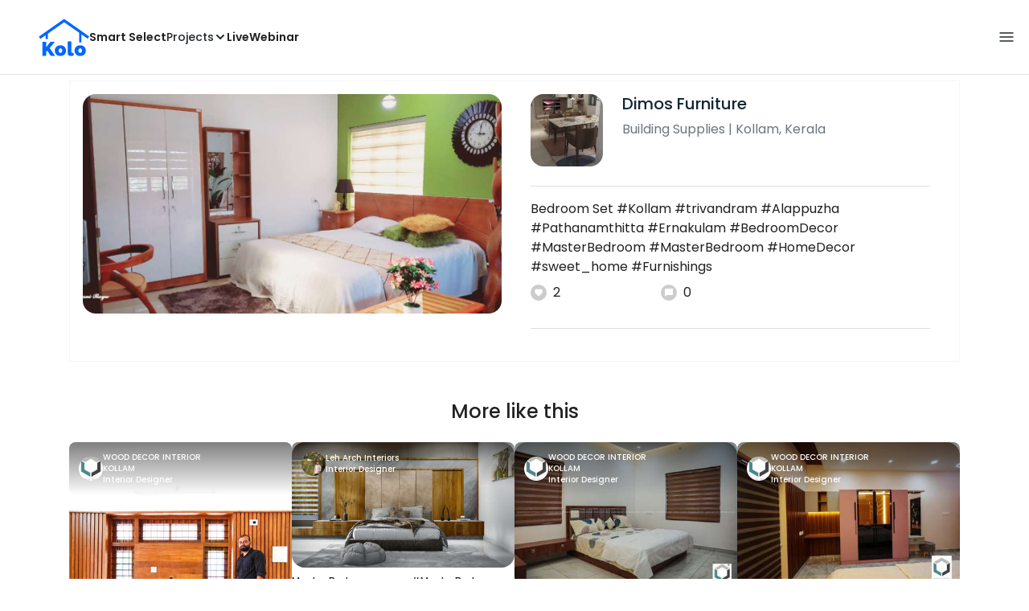

--- FILE ---
content_type: text/html; charset=utf-8
request_url: https://koloapp.in/kerala/building-suppliers/rajani-rajendran--kollam/posts/1629410966
body_size: 52244
content:
<!DOCTYPE html><html lang="en"><head><meta property="og:type" content="website"/><meta property="og:site_name" content="Kolo"/><link rel="apple-touch-icon" href="/favicon.ico"/><link rel="icon" type="image/x-icon" href="https://koloapp.in/favicon.ico"/><link rel="icon" type="image/png" sizes="16x16" href="https://koloapp.in/favicon-16x16.png"/><link rel="icon" type="image/png" sizes="32x32" href="https://koloapp.in/favicon-32x32.png"/><link rel="icon" type="image/png" sizes="192x192" href="https://koloapp.in/favicon-192x192.png"/><meta property="al:android:app_name" content="Kolo App"/><meta property="al:android:package" content="com.kolo.android"/><meta property="al:android:class" content="com.kolo.android.ui.launch.SplashActivity"/><link rel="stylesheet" href="https://cdn.jsdelivr.net/npm/bootstrap@4.6.0/dist/css/bootstrap.min.css"/><script type="application/ld+json">{"@context":"https://schema.org","@type":"BreadcrumbList","itemListElement":[{"@type":"ListItem","position":1,"item":{"@id":"https://koloapp.in","name":"Kolo","description":"Kolo Home Page"}},{"@type":"ListItem","position":2,"item":{"@id":"https://koloapp.in/kerala","name":"Kerala","description":"Professionals in Kerala"}},{"@type":"ListItem","position":3,"item":{"@id":"https://koloapp.in/kerala/building-suppliers","name":"Building Supplies","description":"Building Supplies in Kerala"}},{"@type":"ListItem","position":4,"item":{"@id":"https://koloapp.in/kerala/building-suppliers/rajani-rajendran--kollam","name":"Dimos Furniture","description":"Dimos Furniture, Building Supplies from Kollam"}},{"@type":"ListItem","position":5,"item":{"name":"1629410966","@id":"https://koloapp.in/kerala/building-suppliers/rajani-rajendran--kollam/posts/1629410966","description":"Designs by Building Supplies Dimos Furniture, Kollam | Kolo"}}]}</script><meta name="theme-color" content="#0066ff"/><link rel="canonical" href="https://koloapp.in/kerala/building-suppliers/rajani-rajendran--kollam/posts/1629410966"/><meta charSet="utf-8"/><meta name="robots" content="noindex, follow"/><meta name="p:domain_verify" content="88cd704eafda50729e7971bed0b9d871"/><meta name="viewport" content="width=device-width,initial-scale=1.0,maximum-scale=1.0,user-scalable=0"/><meta property="og:type" content="website"/><meta property="og:site_name" content="Kolo"/><meta property="og:image" name="twitter:image" content="https://i.koloapp.in/tr:n-sd/ceb7397c-5e23-e7f5-29a1-692f59b6ba20"/><meta property="og:title" name="twitter:title" content="Designs by Building Supplies Dimos Furniture, Kollam | Kolo"/><meta property="og:description" name="description" content="Bedroom Set

 #Kollam
#trivandram
#Alappuzha
#Pathanamthitta
#Ernakulam
#BedroomDecor
#MasterBedroom
#MasterBedroom
#HomeDecor
#sweet_home
#Furnishings, Find more designs by Dimos Furniture from Kerala, Kollam"/><meta name="twitter:description" content="Bedroom Set

 #Kollam
#trivandram
#Alappuzha
#Pathanamthitta
#Ernakulam
#BedroomDecor
#MasterBedroom
#MasterBedroom
#HomeDecor
#sweet_home
#Furnishings, Find more designs by Dimos Furniture from Kerala, Kollam"/><link rel="apple-touch-icon" href="/favicon.ico"/><link rel="icon" type="image/x-icon" href="https://koloapp.in/favicon.ico"/><link rel="icon" type="image/png" sizes="16x16" href="https://koloapp.in/favicon-16x16.png"/><link rel="icon" type="image/png" sizes="32x32" href="https://koloapp.in/favicon-32x32.png"/><link rel="icon" type="image/png" sizes="192x192" href="https://koloapp.in/favicon-192x192.png"/><title>Designs by Building Supplies Dimos Furniture, Kollam | Kolo</title><meta property="al:android:url" content="koloapp://posts/1629410966"/><meta property="al:android:app_name" content="Kolo App"/><meta property="al:android:package" content="com.kolo.android"/><meta property="al:android:class" content="com.kolo.android.ui.launch.SplashActivity"/><meta name="keywords" content="Kolo App, Home design app, Interior design tool, DIY home decor, Room planner, Design inspiration, Room layout, Interior decorating, Home improvement app, Virtual room design, Design projects, Home remodeling, Room visualization, Decorating ideas, Interior decorating tool, Design your space, Home renovation app, Design community, House decor, Interior"/><meta name="next-head-count" content="36"/><script id="newrelic_script">window.NREUM||(NREUM={});NREUM.info = {"agent":"","beacon":"bam.eu01.nr-data.net","errorBeacon":"bam.eu01.nr-data.net","licenseKey":"NRJS-642c9e7965251080f82","applicationID":"480113489","agentToken":null,"applicationTime":338.784664,"transactionName":"MhBSZQoZCEMDVUJYCgtac0QLDAldTWZZQhE1FFdU","queueTime":0,"ttGuid":"cf2d4c47f3fb9e3a"}; (window.NREUM||(NREUM={})).init={privacy:{cookies_enabled:true},ajax:{deny_list:[]},feature_flags:["soft_nav"],distributed_tracing:{enabled:true}};(window.NREUM||(NREUM={})).loader_config={agentID:"538464558",accountID:"2953074",trustKey:"2953074",licenseKey:"NRJS-642c9e7965251080f82",applicationID:"480113489",browserID:"538464558"};;/*! For license information please see nr-loader-rum-1.308.0.min.js.LICENSE.txt */
(()=>{var e,t,r={163:(e,t,r)=>{"use strict";r.d(t,{j:()=>E});var n=r(384),i=r(1741);var a=r(2555);r(860).K7.genericEvents;const s="experimental.resources",o="register",c=e=>{if(!e||"string"!=typeof e)return!1;try{document.createDocumentFragment().querySelector(e)}catch{return!1}return!0};var d=r(2614),u=r(944),l=r(8122);const f="[data-nr-mask]",g=e=>(0,l.a)(e,(()=>{const e={feature_flags:[],experimental:{allow_registered_children:!1,resources:!1},mask_selector:"*",block_selector:"[data-nr-block]",mask_input_options:{color:!1,date:!1,"datetime-local":!1,email:!1,month:!1,number:!1,range:!1,search:!1,tel:!1,text:!1,time:!1,url:!1,week:!1,textarea:!1,select:!1,password:!0}};return{ajax:{deny_list:void 0,block_internal:!0,enabled:!0,autoStart:!0},api:{get allow_registered_children(){return e.feature_flags.includes(o)||e.experimental.allow_registered_children},set allow_registered_children(t){e.experimental.allow_registered_children=t},duplicate_registered_data:!1},browser_consent_mode:{enabled:!1},distributed_tracing:{enabled:void 0,exclude_newrelic_header:void 0,cors_use_newrelic_header:void 0,cors_use_tracecontext_headers:void 0,allowed_origins:void 0},get feature_flags(){return e.feature_flags},set feature_flags(t){e.feature_flags=t},generic_events:{enabled:!0,autoStart:!0},harvest:{interval:30},jserrors:{enabled:!0,autoStart:!0},logging:{enabled:!0,autoStart:!0},metrics:{enabled:!0,autoStart:!0},obfuscate:void 0,page_action:{enabled:!0},page_view_event:{enabled:!0,autoStart:!0},page_view_timing:{enabled:!0,autoStart:!0},performance:{capture_marks:!1,capture_measures:!1,capture_detail:!0,resources:{get enabled(){return e.feature_flags.includes(s)||e.experimental.resources},set enabled(t){e.experimental.resources=t},asset_types:[],first_party_domains:[],ignore_newrelic:!0}},privacy:{cookies_enabled:!0},proxy:{assets:void 0,beacon:void 0},session:{expiresMs:d.wk,inactiveMs:d.BB},session_replay:{autoStart:!0,enabled:!1,preload:!1,sampling_rate:10,error_sampling_rate:100,collect_fonts:!1,inline_images:!1,fix_stylesheets:!0,mask_all_inputs:!0,get mask_text_selector(){return e.mask_selector},set mask_text_selector(t){c(t)?e.mask_selector="".concat(t,",").concat(f):""===t||null===t?e.mask_selector=f:(0,u.R)(5,t)},get block_class(){return"nr-block"},get ignore_class(){return"nr-ignore"},get mask_text_class(){return"nr-mask"},get block_selector(){return e.block_selector},set block_selector(t){c(t)?e.block_selector+=",".concat(t):""!==t&&(0,u.R)(6,t)},get mask_input_options(){return e.mask_input_options},set mask_input_options(t){t&&"object"==typeof t?e.mask_input_options={...t,password:!0}:(0,u.R)(7,t)}},session_trace:{enabled:!0,autoStart:!0},soft_navigations:{enabled:!0,autoStart:!0},spa:{enabled:!0,autoStart:!0},ssl:void 0,user_actions:{enabled:!0,elementAttributes:["id","className","tagName","type"]}}})());var p=r(6154),m=r(9324);let h=0;const v={buildEnv:m.F3,distMethod:m.Xs,version:m.xv,originTime:p.WN},b={consented:!1},y={appMetadata:{},get consented(){return this.session?.state?.consent||b.consented},set consented(e){b.consented=e},customTransaction:void 0,denyList:void 0,disabled:!1,harvester:void 0,isolatedBacklog:!1,isRecording:!1,loaderType:void 0,maxBytes:3e4,obfuscator:void 0,onerror:void 0,ptid:void 0,releaseIds:{},session:void 0,timeKeeper:void 0,registeredEntities:[],jsAttributesMetadata:{bytes:0},get harvestCount(){return++h}},_=e=>{const t=(0,l.a)(e,y),r=Object.keys(v).reduce((e,t)=>(e[t]={value:v[t],writable:!1,configurable:!0,enumerable:!0},e),{});return Object.defineProperties(t,r)};var w=r(5701);const x=e=>{const t=e.startsWith("http");e+="/",r.p=t?e:"https://"+e};var R=r(7836),k=r(3241);const A={accountID:void 0,trustKey:void 0,agentID:void 0,licenseKey:void 0,applicationID:void 0,xpid:void 0},S=e=>(0,l.a)(e,A),T=new Set;function E(e,t={},r,s){let{init:o,info:c,loader_config:d,runtime:u={},exposed:l=!0}=t;if(!c){const e=(0,n.pV)();o=e.init,c=e.info,d=e.loader_config}e.init=g(o||{}),e.loader_config=S(d||{}),c.jsAttributes??={},p.bv&&(c.jsAttributes.isWorker=!0),e.info=(0,a.D)(c);const f=e.init,m=[c.beacon,c.errorBeacon];T.has(e.agentIdentifier)||(f.proxy.assets&&(x(f.proxy.assets),m.push(f.proxy.assets)),f.proxy.beacon&&m.push(f.proxy.beacon),e.beacons=[...m],function(e){const t=(0,n.pV)();Object.getOwnPropertyNames(i.W.prototype).forEach(r=>{const n=i.W.prototype[r];if("function"!=typeof n||"constructor"===n)return;let a=t[r];e[r]&&!1!==e.exposed&&"micro-agent"!==e.runtime?.loaderType&&(t[r]=(...t)=>{const n=e[r](...t);return a?a(...t):n})})}(e),(0,n.US)("activatedFeatures",w.B)),u.denyList=[...f.ajax.deny_list||[],...f.ajax.block_internal?m:[]],u.ptid=e.agentIdentifier,u.loaderType=r,e.runtime=_(u),T.has(e.agentIdentifier)||(e.ee=R.ee.get(e.agentIdentifier),e.exposed=l,(0,k.W)({agentIdentifier:e.agentIdentifier,drained:!!w.B?.[e.agentIdentifier],type:"lifecycle",name:"initialize",feature:void 0,data:e.config})),T.add(e.agentIdentifier)}},384:(e,t,r)=>{"use strict";r.d(t,{NT:()=>s,US:()=>u,Zm:()=>o,bQ:()=>d,dV:()=>c,pV:()=>l});var n=r(6154),i=r(1863),a=r(1910);const s={beacon:"bam.nr-data.net",errorBeacon:"bam.nr-data.net"};function o(){return n.gm.NREUM||(n.gm.NREUM={}),void 0===n.gm.newrelic&&(n.gm.newrelic=n.gm.NREUM),n.gm.NREUM}function c(){let e=o();return e.o||(e.o={ST:n.gm.setTimeout,SI:n.gm.setImmediate||n.gm.setInterval,CT:n.gm.clearTimeout,XHR:n.gm.XMLHttpRequest,REQ:n.gm.Request,EV:n.gm.Event,PR:n.gm.Promise,MO:n.gm.MutationObserver,FETCH:n.gm.fetch,WS:n.gm.WebSocket},(0,a.i)(...Object.values(e.o))),e}function d(e,t){let r=o();r.initializedAgents??={},t.initializedAt={ms:(0,i.t)(),date:new Date},r.initializedAgents[e]=t}function u(e,t){o()[e]=t}function l(){return function(){let e=o();const t=e.info||{};e.info={beacon:s.beacon,errorBeacon:s.errorBeacon,...t}}(),function(){let e=o();const t=e.init||{};e.init={...t}}(),c(),function(){let e=o();const t=e.loader_config||{};e.loader_config={...t}}(),o()}},782:(e,t,r)=>{"use strict";r.d(t,{T:()=>n});const n=r(860).K7.pageViewTiming},860:(e,t,r)=>{"use strict";r.d(t,{$J:()=>u,K7:()=>c,P3:()=>d,XX:()=>i,Yy:()=>o,df:()=>a,qY:()=>n,v4:()=>s});const n="events",i="jserrors",a="browser/blobs",s="rum",o="browser/logs",c={ajax:"ajax",genericEvents:"generic_events",jserrors:i,logging:"logging",metrics:"metrics",pageAction:"page_action",pageViewEvent:"page_view_event",pageViewTiming:"page_view_timing",sessionReplay:"session_replay",sessionTrace:"session_trace",softNav:"soft_navigations",spa:"spa"},d={[c.pageViewEvent]:1,[c.pageViewTiming]:2,[c.metrics]:3,[c.jserrors]:4,[c.spa]:5,[c.ajax]:6,[c.sessionTrace]:7,[c.softNav]:8,[c.sessionReplay]:9,[c.logging]:10,[c.genericEvents]:11},u={[c.pageViewEvent]:s,[c.pageViewTiming]:n,[c.ajax]:n,[c.spa]:n,[c.softNav]:n,[c.metrics]:i,[c.jserrors]:i,[c.sessionTrace]:a,[c.sessionReplay]:a,[c.logging]:o,[c.genericEvents]:"ins"}},944:(e,t,r)=>{"use strict";r.d(t,{R:()=>i});var n=r(3241);function i(e,t){"function"==typeof console.debug&&(console.debug("New Relic Warning: https://github.com/newrelic/newrelic-browser-agent/blob/main/docs/warning-codes.md#".concat(e),t),(0,n.W)({agentIdentifier:null,drained:null,type:"data",name:"warn",feature:"warn",data:{code:e,secondary:t}}))}},1687:(e,t,r)=>{"use strict";r.d(t,{Ak:()=>d,Ze:()=>f,x3:()=>u});var n=r(3241),i=r(7836),a=r(3606),s=r(860),o=r(2646);const c={};function d(e,t){const r={staged:!1,priority:s.P3[t]||0};l(e),c[e].get(t)||c[e].set(t,r)}function u(e,t){e&&c[e]&&(c[e].get(t)&&c[e].delete(t),p(e,t,!1),c[e].size&&g(e))}function l(e){if(!e)throw new Error("agentIdentifier required");c[e]||(c[e]=new Map)}function f(e="",t="feature",r=!1){if(l(e),!e||!c[e].get(t)||r)return p(e,t);c[e].get(t).staged=!0,g(e)}function g(e){const t=Array.from(c[e]);t.every(([e,t])=>t.staged)&&(t.sort((e,t)=>e[1].priority-t[1].priority),t.forEach(([t])=>{c[e].delete(t),p(e,t)}))}function p(e,t,r=!0){const s=e?i.ee.get(e):i.ee,c=a.i.handlers;if(!s.aborted&&s.backlog&&c){if((0,n.W)({agentIdentifier:e,type:"lifecycle",name:"drain",feature:t}),r){const e=s.backlog[t],r=c[t];if(r){for(let t=0;e&&t<e.length;++t)m(e[t],r);Object.entries(r).forEach(([e,t])=>{Object.values(t||{}).forEach(t=>{t[0]?.on&&t[0]?.context()instanceof o.y&&t[0].on(e,t[1])})})}}s.isolatedBacklog||delete c[t],s.backlog[t]=null,s.emit("drain-"+t,[])}}function m(e,t){var r=e[1];Object.values(t[r]||{}).forEach(t=>{var r=e[0];if(t[0]===r){var n=t[1],i=e[3],a=e[2];n.apply(i,a)}})}},1738:(e,t,r)=>{"use strict";r.d(t,{U:()=>g,Y:()=>f});var n=r(3241),i=r(9908),a=r(1863),s=r(944),o=r(5701),c=r(3969),d=r(8362),u=r(860),l=r(4261);function f(e,t,r,a){const f=a||r;!f||f[e]&&f[e]!==d.d.prototype[e]||(f[e]=function(){(0,i.p)(c.xV,["API/"+e+"/called"],void 0,u.K7.metrics,r.ee),(0,n.W)({agentIdentifier:r.agentIdentifier,drained:!!o.B?.[r.agentIdentifier],type:"data",name:"api",feature:l.Pl+e,data:{}});try{return t.apply(this,arguments)}catch(e){(0,s.R)(23,e)}})}function g(e,t,r,n,s){const o=e.info;null===r?delete o.jsAttributes[t]:o.jsAttributes[t]=r,(s||null===r)&&(0,i.p)(l.Pl+n,[(0,a.t)(),t,r],void 0,"session",e.ee)}},1741:(e,t,r)=>{"use strict";r.d(t,{W:()=>a});var n=r(944),i=r(4261);class a{#e(e,...t){if(this[e]!==a.prototype[e])return this[e](...t);(0,n.R)(35,e)}addPageAction(e,t){return this.#e(i.hG,e,t)}register(e){return this.#e(i.eY,e)}recordCustomEvent(e,t){return this.#e(i.fF,e,t)}setPageViewName(e,t){return this.#e(i.Fw,e,t)}setCustomAttribute(e,t,r){return this.#e(i.cD,e,t,r)}noticeError(e,t){return this.#e(i.o5,e,t)}setUserId(e,t=!1){return this.#e(i.Dl,e,t)}setApplicationVersion(e){return this.#e(i.nb,e)}setErrorHandler(e){return this.#e(i.bt,e)}addRelease(e,t){return this.#e(i.k6,e,t)}log(e,t){return this.#e(i.$9,e,t)}start(){return this.#e(i.d3)}finished(e){return this.#e(i.BL,e)}recordReplay(){return this.#e(i.CH)}pauseReplay(){return this.#e(i.Tb)}addToTrace(e){return this.#e(i.U2,e)}setCurrentRouteName(e){return this.#e(i.PA,e)}interaction(e){return this.#e(i.dT,e)}wrapLogger(e,t,r){return this.#e(i.Wb,e,t,r)}measure(e,t){return this.#e(i.V1,e,t)}consent(e){return this.#e(i.Pv,e)}}},1863:(e,t,r)=>{"use strict";function n(){return Math.floor(performance.now())}r.d(t,{t:()=>n})},1910:(e,t,r)=>{"use strict";r.d(t,{i:()=>a});var n=r(944);const i=new Map;function a(...e){return e.every(e=>{if(i.has(e))return i.get(e);const t="function"==typeof e?e.toString():"",r=t.includes("[native code]"),a=t.includes("nrWrapper");return r||a||(0,n.R)(64,e?.name||t),i.set(e,r),r})}},2555:(e,t,r)=>{"use strict";r.d(t,{D:()=>o,f:()=>s});var n=r(384),i=r(8122);const a={beacon:n.NT.beacon,errorBeacon:n.NT.errorBeacon,licenseKey:void 0,applicationID:void 0,sa:void 0,queueTime:void 0,applicationTime:void 0,ttGuid:void 0,user:void 0,account:void 0,product:void 0,extra:void 0,jsAttributes:{},userAttributes:void 0,atts:void 0,transactionName:void 0,tNamePlain:void 0};function s(e){try{return!!e.licenseKey&&!!e.errorBeacon&&!!e.applicationID}catch(e){return!1}}const o=e=>(0,i.a)(e,a)},2614:(e,t,r)=>{"use strict";r.d(t,{BB:()=>s,H3:()=>n,g:()=>d,iL:()=>c,tS:()=>o,uh:()=>i,wk:()=>a});const n="NRBA",i="SESSION",a=144e5,s=18e5,o={STARTED:"session-started",PAUSE:"session-pause",RESET:"session-reset",RESUME:"session-resume",UPDATE:"session-update"},c={SAME_TAB:"same-tab",CROSS_TAB:"cross-tab"},d={OFF:0,FULL:1,ERROR:2}},2646:(e,t,r)=>{"use strict";r.d(t,{y:()=>n});class n{constructor(e){this.contextId=e}}},2843:(e,t,r)=>{"use strict";r.d(t,{G:()=>a,u:()=>i});var n=r(3878);function i(e,t=!1,r,i){(0,n.DD)("visibilitychange",function(){if(t)return void("hidden"===document.visibilityState&&e());e(document.visibilityState)},r,i)}function a(e,t,r){(0,n.sp)("pagehide",e,t,r)}},3241:(e,t,r)=>{"use strict";r.d(t,{W:()=>a});var n=r(6154);const i="newrelic";function a(e={}){try{n.gm.dispatchEvent(new CustomEvent(i,{detail:e}))}catch(e){}}},3606:(e,t,r)=>{"use strict";r.d(t,{i:()=>a});var n=r(9908);a.on=s;var i=a.handlers={};function a(e,t,r,a){s(a||n.d,i,e,t,r)}function s(e,t,r,i,a){a||(a="feature"),e||(e=n.d);var s=t[a]=t[a]||{};(s[r]=s[r]||[]).push([e,i])}},3878:(e,t,r)=>{"use strict";function n(e,t){return{capture:e,passive:!1,signal:t}}function i(e,t,r=!1,i){window.addEventListener(e,t,n(r,i))}function a(e,t,r=!1,i){document.addEventListener(e,t,n(r,i))}r.d(t,{DD:()=>a,jT:()=>n,sp:()=>i})},3969:(e,t,r)=>{"use strict";r.d(t,{TZ:()=>n,XG:()=>o,rs:()=>i,xV:()=>s,z_:()=>a});const n=r(860).K7.metrics,i="sm",a="cm",s="storeSupportabilityMetrics",o="storeEventMetrics"},4234:(e,t,r)=>{"use strict";r.d(t,{W:()=>a});var n=r(7836),i=r(1687);class a{constructor(e,t){this.agentIdentifier=e,this.ee=n.ee.get(e),this.featureName=t,this.blocked=!1}deregisterDrain(){(0,i.x3)(this.agentIdentifier,this.featureName)}}},4261:(e,t,r)=>{"use strict";r.d(t,{$9:()=>d,BL:()=>o,CH:()=>g,Dl:()=>_,Fw:()=>y,PA:()=>h,Pl:()=>n,Pv:()=>k,Tb:()=>l,U2:()=>a,V1:()=>R,Wb:()=>x,bt:()=>b,cD:()=>v,d3:()=>w,dT:()=>c,eY:()=>p,fF:()=>f,hG:()=>i,k6:()=>s,nb:()=>m,o5:()=>u});const n="api-",i="addPageAction",a="addToTrace",s="addRelease",o="finished",c="interaction",d="log",u="noticeError",l="pauseReplay",f="recordCustomEvent",g="recordReplay",p="register",m="setApplicationVersion",h="setCurrentRouteName",v="setCustomAttribute",b="setErrorHandler",y="setPageViewName",_="setUserId",w="start",x="wrapLogger",R="measure",k="consent"},5289:(e,t,r)=>{"use strict";r.d(t,{GG:()=>s,Qr:()=>c,sB:()=>o});var n=r(3878),i=r(6389);function a(){return"undefined"==typeof document||"complete"===document.readyState}function s(e,t){if(a())return e();const r=(0,i.J)(e),s=setInterval(()=>{a()&&(clearInterval(s),r())},500);(0,n.sp)("load",r,t)}function o(e){if(a())return e();(0,n.DD)("DOMContentLoaded",e)}function c(e){if(a())return e();(0,n.sp)("popstate",e)}},5607:(e,t,r)=>{"use strict";r.d(t,{W:()=>n});const n=(0,r(9566).bz)()},5701:(e,t,r)=>{"use strict";r.d(t,{B:()=>a,t:()=>s});var n=r(3241);const i=new Set,a={};function s(e,t){const r=t.agentIdentifier;a[r]??={},e&&"object"==typeof e&&(i.has(r)||(t.ee.emit("rumresp",[e]),a[r]=e,i.add(r),(0,n.W)({agentIdentifier:r,loaded:!0,drained:!0,type:"lifecycle",name:"load",feature:void 0,data:e})))}},6154:(e,t,r)=>{"use strict";r.d(t,{OF:()=>c,RI:()=>i,WN:()=>u,bv:()=>a,eN:()=>l,gm:()=>s,mw:()=>o,sb:()=>d});var n=r(1863);const i="undefined"!=typeof window&&!!window.document,a="undefined"!=typeof WorkerGlobalScope&&("undefined"!=typeof self&&self instanceof WorkerGlobalScope&&self.navigator instanceof WorkerNavigator||"undefined"!=typeof globalThis&&globalThis instanceof WorkerGlobalScope&&globalThis.navigator instanceof WorkerNavigator),s=i?window:"undefined"!=typeof WorkerGlobalScope&&("undefined"!=typeof self&&self instanceof WorkerGlobalScope&&self||"undefined"!=typeof globalThis&&globalThis instanceof WorkerGlobalScope&&globalThis),o=Boolean("hidden"===s?.document?.visibilityState),c=/iPad|iPhone|iPod/.test(s.navigator?.userAgent),d=c&&"undefined"==typeof SharedWorker,u=((()=>{const e=s.navigator?.userAgent?.match(/Firefox[/\s](\d+\.\d+)/);Array.isArray(e)&&e.length>=2&&e[1]})(),Date.now()-(0,n.t)()),l=()=>"undefined"!=typeof PerformanceNavigationTiming&&s?.performance?.getEntriesByType("navigation")?.[0]?.responseStart},6389:(e,t,r)=>{"use strict";function n(e,t=500,r={}){const n=r?.leading||!1;let i;return(...r)=>{n&&void 0===i&&(e.apply(this,r),i=setTimeout(()=>{i=clearTimeout(i)},t)),n||(clearTimeout(i),i=setTimeout(()=>{e.apply(this,r)},t))}}function i(e){let t=!1;return(...r)=>{t||(t=!0,e.apply(this,r))}}r.d(t,{J:()=>i,s:()=>n})},6630:(e,t,r)=>{"use strict";r.d(t,{T:()=>n});const n=r(860).K7.pageViewEvent},7699:(e,t,r)=>{"use strict";r.d(t,{It:()=>a,KC:()=>o,No:()=>i,qh:()=>s});var n=r(860);const i=16e3,a=1e6,s="SESSION_ERROR",o={[n.K7.logging]:!0,[n.K7.genericEvents]:!1,[n.K7.jserrors]:!1,[n.K7.ajax]:!1}},7836:(e,t,r)=>{"use strict";r.d(t,{P:()=>o,ee:()=>c});var n=r(384),i=r(8990),a=r(2646),s=r(5607);const o="nr@context:".concat(s.W),c=function e(t,r){var n={},s={},u={},l=!1;try{l=16===r.length&&d.initializedAgents?.[r]?.runtime.isolatedBacklog}catch(e){}var f={on:p,addEventListener:p,removeEventListener:function(e,t){var r=n[e];if(!r)return;for(var i=0;i<r.length;i++)r[i]===t&&r.splice(i,1)},emit:function(e,r,n,i,a){!1!==a&&(a=!0);if(c.aborted&&!i)return;t&&a&&t.emit(e,r,n);var o=g(n);m(e).forEach(e=>{e.apply(o,r)});var d=v()[s[e]];d&&d.push([f,e,r,o]);return o},get:h,listeners:m,context:g,buffer:function(e,t){const r=v();if(t=t||"feature",f.aborted)return;Object.entries(e||{}).forEach(([e,n])=>{s[n]=t,t in r||(r[t]=[])})},abort:function(){f._aborted=!0,Object.keys(f.backlog).forEach(e=>{delete f.backlog[e]})},isBuffering:function(e){return!!v()[s[e]]},debugId:r,backlog:l?{}:t&&"object"==typeof t.backlog?t.backlog:{},isolatedBacklog:l};return Object.defineProperty(f,"aborted",{get:()=>{let e=f._aborted||!1;return e||(t&&(e=t.aborted),e)}}),f;function g(e){return e&&e instanceof a.y?e:e?(0,i.I)(e,o,()=>new a.y(o)):new a.y(o)}function p(e,t){n[e]=m(e).concat(t)}function m(e){return n[e]||[]}function h(t){return u[t]=u[t]||e(f,t)}function v(){return f.backlog}}(void 0,"globalEE"),d=(0,n.Zm)();d.ee||(d.ee=c)},8122:(e,t,r)=>{"use strict";r.d(t,{a:()=>i});var n=r(944);function i(e,t){try{if(!e||"object"!=typeof e)return(0,n.R)(3);if(!t||"object"!=typeof t)return(0,n.R)(4);const r=Object.create(Object.getPrototypeOf(t),Object.getOwnPropertyDescriptors(t)),a=0===Object.keys(r).length?e:r;for(let s in a)if(void 0!==e[s])try{if(null===e[s]){r[s]=null;continue}Array.isArray(e[s])&&Array.isArray(t[s])?r[s]=Array.from(new Set([...e[s],...t[s]])):"object"==typeof e[s]&&"object"==typeof t[s]?r[s]=i(e[s],t[s]):r[s]=e[s]}catch(e){r[s]||(0,n.R)(1,e)}return r}catch(e){(0,n.R)(2,e)}}},8362:(e,t,r)=>{"use strict";r.d(t,{d:()=>a});var n=r(9566),i=r(1741);class a extends i.W{agentIdentifier=(0,n.LA)(16)}},8374:(e,t,r)=>{r.nc=(()=>{try{return document?.currentScript?.nonce}catch(e){}return""})()},8990:(e,t,r)=>{"use strict";r.d(t,{I:()=>i});var n=Object.prototype.hasOwnProperty;function i(e,t,r){if(n.call(e,t))return e[t];var i=r();if(Object.defineProperty&&Object.keys)try{return Object.defineProperty(e,t,{value:i,writable:!0,enumerable:!1}),i}catch(e){}return e[t]=i,i}},9324:(e,t,r)=>{"use strict";r.d(t,{F3:()=>i,Xs:()=>a,xv:()=>n});const n="1.308.0",i="PROD",a="CDN"},9566:(e,t,r)=>{"use strict";r.d(t,{LA:()=>o,bz:()=>s});var n=r(6154);const i="xxxxxxxx-xxxx-4xxx-yxxx-xxxxxxxxxxxx";function a(e,t){return e?15&e[t]:16*Math.random()|0}function s(){const e=n.gm?.crypto||n.gm?.msCrypto;let t,r=0;return e&&e.getRandomValues&&(t=e.getRandomValues(new Uint8Array(30))),i.split("").map(e=>"x"===e?a(t,r++).toString(16):"y"===e?(3&a()|8).toString(16):e).join("")}function o(e){const t=n.gm?.crypto||n.gm?.msCrypto;let r,i=0;t&&t.getRandomValues&&(r=t.getRandomValues(new Uint8Array(e)));const s=[];for(var o=0;o<e;o++)s.push(a(r,i++).toString(16));return s.join("")}},9908:(e,t,r)=>{"use strict";r.d(t,{d:()=>n,p:()=>i});var n=r(7836).ee.get("handle");function i(e,t,r,i,a){a?(a.buffer([e],i),a.emit(e,t,r)):(n.buffer([e],i),n.emit(e,t,r))}}},n={};function i(e){var t=n[e];if(void 0!==t)return t.exports;var a=n[e]={exports:{}};return r[e](a,a.exports,i),a.exports}i.m=r,i.d=(e,t)=>{for(var r in t)i.o(t,r)&&!i.o(e,r)&&Object.defineProperty(e,r,{enumerable:!0,get:t[r]})},i.f={},i.e=e=>Promise.all(Object.keys(i.f).reduce((t,r)=>(i.f[r](e,t),t),[])),i.u=e=>"nr-rum-1.308.0.min.js",i.o=(e,t)=>Object.prototype.hasOwnProperty.call(e,t),e={},t="NRBA-1.308.0.PROD:",i.l=(r,n,a,s)=>{if(e[r])e[r].push(n);else{var o,c;if(void 0!==a)for(var d=document.getElementsByTagName("script"),u=0;u<d.length;u++){var l=d[u];if(l.getAttribute("src")==r||l.getAttribute("data-webpack")==t+a){o=l;break}}if(!o){c=!0;var f={296:"sha512-+MIMDsOcckGXa1EdWHqFNv7P+JUkd5kQwCBr3KE6uCvnsBNUrdSt4a/3/L4j4TxtnaMNjHpza2/erNQbpacJQA=="};(o=document.createElement("script")).charset="utf-8",i.nc&&o.setAttribute("nonce",i.nc),o.setAttribute("data-webpack",t+a),o.src=r,0!==o.src.indexOf(window.location.origin+"/")&&(o.crossOrigin="anonymous"),f[s]&&(o.integrity=f[s])}e[r]=[n];var g=(t,n)=>{o.onerror=o.onload=null,clearTimeout(p);var i=e[r];if(delete e[r],o.parentNode&&o.parentNode.removeChild(o),i&&i.forEach(e=>e(n)),t)return t(n)},p=setTimeout(g.bind(null,void 0,{type:"timeout",target:o}),12e4);o.onerror=g.bind(null,o.onerror),o.onload=g.bind(null,o.onload),c&&document.head.appendChild(o)}},i.r=e=>{"undefined"!=typeof Symbol&&Symbol.toStringTag&&Object.defineProperty(e,Symbol.toStringTag,{value:"Module"}),Object.defineProperty(e,"__esModule",{value:!0})},i.p="https://js-agent.newrelic.com/",(()=>{var e={374:0,840:0};i.f.j=(t,r)=>{var n=i.o(e,t)?e[t]:void 0;if(0!==n)if(n)r.push(n[2]);else{var a=new Promise((r,i)=>n=e[t]=[r,i]);r.push(n[2]=a);var s=i.p+i.u(t),o=new Error;i.l(s,r=>{if(i.o(e,t)&&(0!==(n=e[t])&&(e[t]=void 0),n)){var a=r&&("load"===r.type?"missing":r.type),s=r&&r.target&&r.target.src;o.message="Loading chunk "+t+" failed: ("+a+": "+s+")",o.name="ChunkLoadError",o.type=a,o.request=s,n[1](o)}},"chunk-"+t,t)}};var t=(t,r)=>{var n,a,[s,o,c]=r,d=0;if(s.some(t=>0!==e[t])){for(n in o)i.o(o,n)&&(i.m[n]=o[n]);if(c)c(i)}for(t&&t(r);d<s.length;d++)a=s[d],i.o(e,a)&&e[a]&&e[a][0](),e[a]=0},r=self["webpackChunk:NRBA-1.308.0.PROD"]=self["webpackChunk:NRBA-1.308.0.PROD"]||[];r.forEach(t.bind(null,0)),r.push=t.bind(null,r.push.bind(r))})(),(()=>{"use strict";i(8374);var e=i(8362),t=i(860);const r=Object.values(t.K7);var n=i(163);var a=i(9908),s=i(1863),o=i(4261),c=i(1738);var d=i(1687),u=i(4234),l=i(5289),f=i(6154),g=i(944),p=i(384);const m=e=>f.RI&&!0===e?.privacy.cookies_enabled;function h(e){return!!(0,p.dV)().o.MO&&m(e)&&!0===e?.session_trace.enabled}var v=i(6389),b=i(7699);class y extends u.W{constructor(e,t){super(e.agentIdentifier,t),this.agentRef=e,this.abortHandler=void 0,this.featAggregate=void 0,this.loadedSuccessfully=void 0,this.onAggregateImported=new Promise(e=>{this.loadedSuccessfully=e}),this.deferred=Promise.resolve(),!1===e.init[this.featureName].autoStart?this.deferred=new Promise((t,r)=>{this.ee.on("manual-start-all",(0,v.J)(()=>{(0,d.Ak)(e.agentIdentifier,this.featureName),t()}))}):(0,d.Ak)(e.agentIdentifier,t)}importAggregator(e,t,r={}){if(this.featAggregate)return;const n=async()=>{let n;await this.deferred;try{if(m(e.init)){const{setupAgentSession:t}=await i.e(296).then(i.bind(i,3305));n=t(e)}}catch(e){(0,g.R)(20,e),this.ee.emit("internal-error",[e]),(0,a.p)(b.qh,[e],void 0,this.featureName,this.ee)}try{if(!this.#t(this.featureName,n,e.init))return(0,d.Ze)(this.agentIdentifier,this.featureName),void this.loadedSuccessfully(!1);const{Aggregate:i}=await t();this.featAggregate=new i(e,r),e.runtime.harvester.initializedAggregates.push(this.featAggregate),this.loadedSuccessfully(!0)}catch(e){(0,g.R)(34,e),this.abortHandler?.(),(0,d.Ze)(this.agentIdentifier,this.featureName,!0),this.loadedSuccessfully(!1),this.ee&&this.ee.abort()}};f.RI?(0,l.GG)(()=>n(),!0):n()}#t(e,r,n){if(this.blocked)return!1;switch(e){case t.K7.sessionReplay:return h(n)&&!!r;case t.K7.sessionTrace:return!!r;default:return!0}}}var _=i(6630),w=i(2614),x=i(3241);class R extends y{static featureName=_.T;constructor(e){var t;super(e,_.T),this.setupInspectionEvents(e.agentIdentifier),t=e,(0,c.Y)(o.Fw,function(e,r){"string"==typeof e&&("/"!==e.charAt(0)&&(e="/"+e),t.runtime.customTransaction=(r||"http://custom.transaction")+e,(0,a.p)(o.Pl+o.Fw,[(0,s.t)()],void 0,void 0,t.ee))},t),this.importAggregator(e,()=>i.e(296).then(i.bind(i,3943)))}setupInspectionEvents(e){const t=(t,r)=>{t&&(0,x.W)({agentIdentifier:e,timeStamp:t.timeStamp,loaded:"complete"===t.target.readyState,type:"window",name:r,data:t.target.location+""})};(0,l.sB)(e=>{t(e,"DOMContentLoaded")}),(0,l.GG)(e=>{t(e,"load")}),(0,l.Qr)(e=>{t(e,"navigate")}),this.ee.on(w.tS.UPDATE,(t,r)=>{(0,x.W)({agentIdentifier:e,type:"lifecycle",name:"session",data:r})})}}class k extends e.d{constructor(e){var t;(super(),f.gm)?(this.features={},(0,p.bQ)(this.agentIdentifier,this),this.desiredFeatures=new Set(e.features||[]),this.desiredFeatures.add(R),(0,n.j)(this,e,e.loaderType||"agent"),t=this,(0,c.Y)(o.cD,function(e,r,n=!1){if("string"==typeof e){if(["string","number","boolean"].includes(typeof r)||null===r)return(0,c.U)(t,e,r,o.cD,n);(0,g.R)(40,typeof r)}else(0,g.R)(39,typeof e)},t),function(e){(0,c.Y)(o.Dl,function(t,r=!1){if("string"!=typeof t&&null!==t)return void(0,g.R)(41,typeof t);const n=e.info.jsAttributes["enduser.id"];r&&null!=n&&n!==t?(0,a.p)(o.Pl+"setUserIdAndResetSession",[t],void 0,"session",e.ee):(0,c.U)(e,"enduser.id",t,o.Dl,!0)},e)}(this),function(e){(0,c.Y)(o.nb,function(t){if("string"==typeof t||null===t)return(0,c.U)(e,"application.version",t,o.nb,!1);(0,g.R)(42,typeof t)},e)}(this),function(e){(0,c.Y)(o.d3,function(){e.ee.emit("manual-start-all")},e)}(this),function(e){(0,c.Y)(o.Pv,function(t=!0){if("boolean"==typeof t){if((0,a.p)(o.Pl+o.Pv,[t],void 0,"session",e.ee),e.runtime.consented=t,t){const t=e.features.page_view_event;t.onAggregateImported.then(e=>{const r=t.featAggregate;e&&!r.sentRum&&r.sendRum()})}}else(0,g.R)(65,typeof t)},e)}(this),this.run()):(0,g.R)(21)}get config(){return{info:this.info,init:this.init,loader_config:this.loader_config,runtime:this.runtime}}get api(){return this}run(){try{const e=function(e){const t={};return r.forEach(r=>{t[r]=!!e[r]?.enabled}),t}(this.init),n=[...this.desiredFeatures];n.sort((e,r)=>t.P3[e.featureName]-t.P3[r.featureName]),n.forEach(r=>{if(!e[r.featureName]&&r.featureName!==t.K7.pageViewEvent)return;if(r.featureName===t.K7.spa)return void(0,g.R)(67);const n=function(e){switch(e){case t.K7.ajax:return[t.K7.jserrors];case t.K7.sessionTrace:return[t.K7.ajax,t.K7.pageViewEvent];case t.K7.sessionReplay:return[t.K7.sessionTrace];case t.K7.pageViewTiming:return[t.K7.pageViewEvent];default:return[]}}(r.featureName).filter(e=>!(e in this.features));n.length>0&&(0,g.R)(36,{targetFeature:r.featureName,missingDependencies:n}),this.features[r.featureName]=new r(this)})}catch(e){(0,g.R)(22,e);for(const e in this.features)this.features[e].abortHandler?.();const t=(0,p.Zm)();delete t.initializedAgents[this.agentIdentifier]?.features,delete this.sharedAggregator;return t.ee.get(this.agentIdentifier).abort(),!1}}}var A=i(2843),S=i(782);class T extends y{static featureName=S.T;constructor(e){super(e,S.T),f.RI&&((0,A.u)(()=>(0,a.p)("docHidden",[(0,s.t)()],void 0,S.T,this.ee),!0),(0,A.G)(()=>(0,a.p)("winPagehide",[(0,s.t)()],void 0,S.T,this.ee)),this.importAggregator(e,()=>i.e(296).then(i.bind(i,2117))))}}var E=i(3969);class I extends y{static featureName=E.TZ;constructor(e){super(e,E.TZ),f.RI&&document.addEventListener("securitypolicyviolation",e=>{(0,a.p)(E.xV,["Generic/CSPViolation/Detected"],void 0,this.featureName,this.ee)}),this.importAggregator(e,()=>i.e(296).then(i.bind(i,9623)))}}new k({features:[R,T,I],loaderType:"lite"})})()})();</script><link rel="preconnect" href="https://i.koloapp.in" crossorigin=""/><link rel="preconnect" href="https://fonts.gstatic.com" crossorigin /><link rel="preload" href="/_next/static/media/0484562807a97172-s.p.woff2" as="font" type="font/woff2" crossorigin="anonymous" data-next-font="size-adjust"/><link rel="preload" href="/_next/static/media/8888a3826f4a3af4-s.p.woff2" as="font" type="font/woff2" crossorigin="anonymous" data-next-font="size-adjust"/><link rel="preload" href="/_next/static/media/4c285fdca692ea22-s.p.woff2" as="font" type="font/woff2" crossorigin="anonymous" data-next-font="size-adjust"/><link rel="preload" href="/_next/static/media/eafabf029ad39a43-s.p.woff2" as="font" type="font/woff2" crossorigin="anonymous" data-next-font="size-adjust"/><link rel="preload" href="/_next/static/media/9e82d62334b205f4-s.p.woff2" as="font" type="font/woff2" crossorigin="anonymous" data-next-font="size-adjust"/><link rel="preload" href="/_next/static/media/e4af272ccee01ff0-s.p.woff2" as="font" type="font/woff2" crossorigin="anonymous" data-next-font="size-adjust"/><link rel="preload" href="/_next/static/css/82bddafbd873d5da.css" as="style"/><link rel="stylesheet" href="/_next/static/css/82bddafbd873d5da.css" data-n-g=""/><link rel="preload" href="/_next/static/css/04d7f1e9fff99a9c.css" as="style"/><link rel="stylesheet" href="/_next/static/css/04d7f1e9fff99a9c.css" data-n-p=""/><link rel="preload" href="/_next/static/css/b88e21b3d2b3161c.css" as="style"/><link rel="stylesheet" href="/_next/static/css/b88e21b3d2b3161c.css" data-n-p=""/><noscript data-n-css=""></noscript><script defer="" nomodule="" src="/_next/static/chunks/polyfills-78c92fac7aa8fdd8.js"></script><script defer="" src="/_next/static/chunks/417-f0cdb47b46e64b30.js"></script><script defer="" src="/_next/static/chunks/1510.b78e0bff2cc625ac.js"></script><script defer="" src="/_next/static/chunks/6155-dd8df6a2013775f2.js"></script><script defer="" src="/_next/static/chunks/297.00d46fb0481ae46d.js"></script><script src="/_next/static/chunks/webpack-2c5c18db8dd06910.js" defer=""></script><script src="/_next/static/chunks/framework-857926ca2791a411.js" defer=""></script><script src="/_next/static/chunks/main-1ee337f48fdc1442.js" defer=""></script><script src="/_next/static/chunks/pages/_app-4190063da3b1b03f.js" defer=""></script><script src="/_next/static/chunks/1a48c3c1-ee7b17cc68b2a087.js" defer=""></script><script src="/_next/static/chunks/d6e1aeb5-686efbe743bd45da.js" defer=""></script><script src="/_next/static/chunks/135-c2bbc14dbfc2e4c7.js" defer=""></script><script src="/_next/static/chunks/4008-c6efc114291d2586.js" defer=""></script><script src="/_next/static/chunks/4416-ff3d734a6b0e1a0b.js" defer=""></script><script src="/_next/static/chunks/2106-ab8dc6126aa1075f.js" defer=""></script><script src="/_next/static/chunks/5719-667beef73601bae7.js" defer=""></script><script src="/_next/static/chunks/3801-33d49f848d19d426.js" defer=""></script><script src="/_next/static/chunks/9720-d9bdbbe7c2732a24.js" defer=""></script><script src="/_next/static/chunks/5129-e0d0bae27f3ec3db.js" defer=""></script><script src="/_next/static/chunks/997-d4b007b84438984c.js" defer=""></script><script src="/_next/static/chunks/5020-5fa867d62a90fd2c.js" defer=""></script><script src="/_next/static/chunks/247-81e9f4f35ea0c224.js" defer=""></script><script src="/_next/static/chunks/pages/posts/%5BpostId%5D-c3412458b1c00a10.js" defer=""></script><script src="/_next/static/KBQWyhRO_zcivAkKeSBKz/_buildManifest.js" defer=""></script><script src="/_next/static/KBQWyhRO_zcivAkKeSBKz/_ssgManifest.js" defer=""></script><style data-styled="" data-styled-version="5.3.11">.open-modal{overflow:hidden;display:none;}/*!sc*/
data-styled.g1[id="sc-global-ekWeKV1"]{content:"sc-global-ekWeKV1,"}/*!sc*/
.eNAVVE{margin:0px;padding:0px;display:-webkit-box;-webkit-line-clamp:2;-webkit-box-orient:vertical;overflow:hidden;}/*!sc*/
data-styled.g2[id="sc-e4dc91bf-0"]{content:"eNAVVE,"}/*!sc*/
.bDqxzl{border-radius:50%;object-fit:cover;}/*!sc*/
data-styled.g15[id="sc-a71b9cfc-1"]{content:"bDqxzl,"}/*!sc*/
.lehHJf{display:-webkit-box;display:-webkit-flex;display:-ms-flexbox;display:flex;-webkit-align-items:center;-webkit-box-align:center;-ms-flex-align:center;align-items:center;gap:0.5rem;-webkit-flex-wrap:wrap;-ms-flex-wrap:wrap;flex-wrap:wrap;}/*!sc*/
.lehHJf img{height:3rem;width:auto;}/*!sc*/
data-styled.g58[id="sc-dabc6abb-0"]{content:"lehHJf,"}/*!sc*/
.iXBFSl{width:100%;}/*!sc*/
data-styled.g59[id="sc-5ee8d839-0"]{content:"iXBFSl,"}/*!sc*/
.ePjJMT{display:grid;grid-template-columns:1fr 1fr;margin-top:20px;}/*!sc*/
.ePjJMT h2{font-size:28px;font-weight:600;line-height:130%;}/*!sc*/
@media (max-width:768px){.ePjJMT{grid-template-columns:1fr;justify-items:center;text-align:center;}}/*!sc*/
data-styled.g60[id="sc-5ee8d839-1"]{content:"ePjJMT,"}/*!sc*/
.kWdZvs{display:-webkit-box;display:-webkit-flex;display:-ms-flexbox;display:flex;-webkit-box-pack:left;-webkit-justify-content:left;-ms-flex-pack:left;justify-content:left;}/*!sc*/
data-styled.g61[id="sc-ef27adc9-0"]{content:"kWdZvs,"}/*!sc*/
.eIoEPg{width:65%;}/*!sc*/
data-styled.g62[id="sc-ef27adc9-1"]{content:"eIoEPg,"}/*!sc*/
.kZWbQQ{display:-webkit-box;display:-webkit-flex;display:-ms-flexbox;display:flex;-webkit-flex-direction:column;-ms-flex-direction:column;flex-direction:column;}/*!sc*/
data-styled.g63[id="sc-cc362fe1-0"]{content:"kZWbQQ,"}/*!sc*/
.gygsQF{font-family:var(--font-poppins) !important;font-weight:600;font-size:14px;color:#5d5fef;}/*!sc*/
data-styled.g64[id="sc-cc362fe1-1"]{content:"gygsQF,"}/*!sc*/
.kgHRgO{font-size:1rem;margin-top:4px;}/*!sc*/
data-styled.g65[id="sc-cc362fe1-2"]{content:"kgHRgO,"}/*!sc*/
.bSGhqv{font-family:var(--font-poppins) !important;font-weight:400;font-size:12px;}/*!sc*/
data-styled.g66[id="sc-cc362fe1-3"]{content:"bSGhqv,"}/*!sc*/
.eyekGY{position:relative;}/*!sc*/
data-styled.g70[id="sc-ce7e9643-1"]{content:"eyekGY,"}/*!sc*/
.kogAMf{font-family:var(--font-poppins) !important;font-weight:500;font-size:12px;margin-top:8px;}/*!sc*/
data-styled.g71[id="sc-ce7e9643-2"]{content:"kogAMf,"}/*!sc*/
</style><style data-href="https://fonts.googleapis.com/css2?family=Rubik:wght@400;500;600;700;800&display=swap">@font-face{font-family:'Rubik';font-style:normal;font-weight:400;font-display:swap;src:url(https://fonts.gstatic.com/l/font?kit=iJWZBXyIfDnIV5PNhY1KTN7Z-Yh-B4i1Uw&skey=cee854e66788286d&v=v31) format('woff')}@font-face{font-family:'Rubik';font-style:normal;font-weight:500;font-display:swap;src:url(https://fonts.gstatic.com/l/font?kit=iJWZBXyIfDnIV5PNhY1KTN7Z-Yh-NYi1Uw&skey=cee854e66788286d&v=v31) format('woff')}@font-face{font-family:'Rubik';font-style:normal;font-weight:600;font-display:swap;src:url(https://fonts.gstatic.com/l/font?kit=iJWZBXyIfDnIV5PNhY1KTN7Z-Yh-2Y-1Uw&skey=cee854e66788286d&v=v31) format('woff')}@font-face{font-family:'Rubik';font-style:normal;font-weight:700;font-display:swap;src:url(https://fonts.gstatic.com/l/font?kit=iJWZBXyIfDnIV5PNhY1KTN7Z-Yh-4I-1Uw&skey=cee854e66788286d&v=v31) format('woff')}@font-face{font-family:'Rubik';font-style:normal;font-weight:800;font-display:swap;src:url(https://fonts.gstatic.com/l/font?kit=iJWZBXyIfDnIV5PNhY1KTN7Z-Yh-h4-1Uw&skey=cee854e66788286d&v=v31) format('woff')}@font-face{font-family:'Rubik';font-style:normal;font-weight:400;font-display:swap;src:url(https://fonts.gstatic.com/s/rubik/v31/iJWKBXyIfDnIV7nErXyw023e1Ik.woff2) format('woff2');unicode-range:U+0600-06FF,U+0750-077F,U+0870-088E,U+0890-0891,U+0897-08E1,U+08E3-08FF,U+200C-200E,U+2010-2011,U+204F,U+2E41,U+FB50-FDFF,U+FE70-FE74,U+FE76-FEFC,U+102E0-102FB,U+10E60-10E7E,U+10EC2-10EC4,U+10EFC-10EFF,U+1EE00-1EE03,U+1EE05-1EE1F,U+1EE21-1EE22,U+1EE24,U+1EE27,U+1EE29-1EE32,U+1EE34-1EE37,U+1EE39,U+1EE3B,U+1EE42,U+1EE47,U+1EE49,U+1EE4B,U+1EE4D-1EE4F,U+1EE51-1EE52,U+1EE54,U+1EE57,U+1EE59,U+1EE5B,U+1EE5D,U+1EE5F,U+1EE61-1EE62,U+1EE64,U+1EE67-1EE6A,U+1EE6C-1EE72,U+1EE74-1EE77,U+1EE79-1EE7C,U+1EE7E,U+1EE80-1EE89,U+1EE8B-1EE9B,U+1EEA1-1EEA3,U+1EEA5-1EEA9,U+1EEAB-1EEBB,U+1EEF0-1EEF1}@font-face{font-family:'Rubik';font-style:normal;font-weight:400;font-display:swap;src:url(https://fonts.gstatic.com/s/rubik/v31/iJWKBXyIfDnIV7nMrXyw023e1Ik.woff2) format('woff2');unicode-range:U+0460-052F,U+1C80-1C8A,U+20B4,U+2DE0-2DFF,U+A640-A69F,U+FE2E-FE2F}@font-face{font-family:'Rubik';font-style:normal;font-weight:400;font-display:swap;src:url(https://fonts.gstatic.com/s/rubik/v31/iJWKBXyIfDnIV7nFrXyw023e1Ik.woff2) format('woff2');unicode-range:U+0301,U+0400-045F,U+0490-0491,U+04B0-04B1,U+2116}@font-face{font-family:'Rubik';font-style:normal;font-weight:400;font-display:swap;src:url(https://fonts.gstatic.com/s/rubik/v31/iJWKBXyIfDnIV7nDrXyw023e1Ik.woff2) format('woff2');unicode-range:U+0307-0308,U+0590-05FF,U+200C-2010,U+20AA,U+25CC,U+FB1D-FB4F}@font-face{font-family:'Rubik';font-style:normal;font-weight:400;font-display:swap;src:url(https://fonts.gstatic.com/s/rubik/v31/iJWKBXyIfDnIV7nPrXyw023e1Ik.woff2) format('woff2');unicode-range:U+0100-02BA,U+02BD-02C5,U+02C7-02CC,U+02CE-02D7,U+02DD-02FF,U+0304,U+0308,U+0329,U+1D00-1DBF,U+1E00-1E9F,U+1EF2-1EFF,U+2020,U+20A0-20AB,U+20AD-20C0,U+2113,U+2C60-2C7F,U+A720-A7FF}@font-face{font-family:'Rubik';font-style:normal;font-weight:400;font-display:swap;src:url(https://fonts.gstatic.com/s/rubik/v31/iJWKBXyIfDnIV7nBrXyw023e.woff2) format('woff2');unicode-range:U+0000-00FF,U+0131,U+0152-0153,U+02BB-02BC,U+02C6,U+02DA,U+02DC,U+0304,U+0308,U+0329,U+2000-206F,U+20AC,U+2122,U+2191,U+2193,U+2212,U+2215,U+FEFF,U+FFFD}@font-face{font-family:'Rubik';font-style:normal;font-weight:500;font-display:swap;src:url(https://fonts.gstatic.com/s/rubik/v31/iJWKBXyIfDnIV7nErXyw023e1Ik.woff2) format('woff2');unicode-range:U+0600-06FF,U+0750-077F,U+0870-088E,U+0890-0891,U+0897-08E1,U+08E3-08FF,U+200C-200E,U+2010-2011,U+204F,U+2E41,U+FB50-FDFF,U+FE70-FE74,U+FE76-FEFC,U+102E0-102FB,U+10E60-10E7E,U+10EC2-10EC4,U+10EFC-10EFF,U+1EE00-1EE03,U+1EE05-1EE1F,U+1EE21-1EE22,U+1EE24,U+1EE27,U+1EE29-1EE32,U+1EE34-1EE37,U+1EE39,U+1EE3B,U+1EE42,U+1EE47,U+1EE49,U+1EE4B,U+1EE4D-1EE4F,U+1EE51-1EE52,U+1EE54,U+1EE57,U+1EE59,U+1EE5B,U+1EE5D,U+1EE5F,U+1EE61-1EE62,U+1EE64,U+1EE67-1EE6A,U+1EE6C-1EE72,U+1EE74-1EE77,U+1EE79-1EE7C,U+1EE7E,U+1EE80-1EE89,U+1EE8B-1EE9B,U+1EEA1-1EEA3,U+1EEA5-1EEA9,U+1EEAB-1EEBB,U+1EEF0-1EEF1}@font-face{font-family:'Rubik';font-style:normal;font-weight:500;font-display:swap;src:url(https://fonts.gstatic.com/s/rubik/v31/iJWKBXyIfDnIV7nMrXyw023e1Ik.woff2) format('woff2');unicode-range:U+0460-052F,U+1C80-1C8A,U+20B4,U+2DE0-2DFF,U+A640-A69F,U+FE2E-FE2F}@font-face{font-family:'Rubik';font-style:normal;font-weight:500;font-display:swap;src:url(https://fonts.gstatic.com/s/rubik/v31/iJWKBXyIfDnIV7nFrXyw023e1Ik.woff2) format('woff2');unicode-range:U+0301,U+0400-045F,U+0490-0491,U+04B0-04B1,U+2116}@font-face{font-family:'Rubik';font-style:normal;font-weight:500;font-display:swap;src:url(https://fonts.gstatic.com/s/rubik/v31/iJWKBXyIfDnIV7nDrXyw023e1Ik.woff2) format('woff2');unicode-range:U+0307-0308,U+0590-05FF,U+200C-2010,U+20AA,U+25CC,U+FB1D-FB4F}@font-face{font-family:'Rubik';font-style:normal;font-weight:500;font-display:swap;src:url(https://fonts.gstatic.com/s/rubik/v31/iJWKBXyIfDnIV7nPrXyw023e1Ik.woff2) format('woff2');unicode-range:U+0100-02BA,U+02BD-02C5,U+02C7-02CC,U+02CE-02D7,U+02DD-02FF,U+0304,U+0308,U+0329,U+1D00-1DBF,U+1E00-1E9F,U+1EF2-1EFF,U+2020,U+20A0-20AB,U+20AD-20C0,U+2113,U+2C60-2C7F,U+A720-A7FF}@font-face{font-family:'Rubik';font-style:normal;font-weight:500;font-display:swap;src:url(https://fonts.gstatic.com/s/rubik/v31/iJWKBXyIfDnIV7nBrXyw023e.woff2) format('woff2');unicode-range:U+0000-00FF,U+0131,U+0152-0153,U+02BB-02BC,U+02C6,U+02DA,U+02DC,U+0304,U+0308,U+0329,U+2000-206F,U+20AC,U+2122,U+2191,U+2193,U+2212,U+2215,U+FEFF,U+FFFD}@font-face{font-family:'Rubik';font-style:normal;font-weight:600;font-display:swap;src:url(https://fonts.gstatic.com/s/rubik/v31/iJWKBXyIfDnIV7nErXyw023e1Ik.woff2) format('woff2');unicode-range:U+0600-06FF,U+0750-077F,U+0870-088E,U+0890-0891,U+0897-08E1,U+08E3-08FF,U+200C-200E,U+2010-2011,U+204F,U+2E41,U+FB50-FDFF,U+FE70-FE74,U+FE76-FEFC,U+102E0-102FB,U+10E60-10E7E,U+10EC2-10EC4,U+10EFC-10EFF,U+1EE00-1EE03,U+1EE05-1EE1F,U+1EE21-1EE22,U+1EE24,U+1EE27,U+1EE29-1EE32,U+1EE34-1EE37,U+1EE39,U+1EE3B,U+1EE42,U+1EE47,U+1EE49,U+1EE4B,U+1EE4D-1EE4F,U+1EE51-1EE52,U+1EE54,U+1EE57,U+1EE59,U+1EE5B,U+1EE5D,U+1EE5F,U+1EE61-1EE62,U+1EE64,U+1EE67-1EE6A,U+1EE6C-1EE72,U+1EE74-1EE77,U+1EE79-1EE7C,U+1EE7E,U+1EE80-1EE89,U+1EE8B-1EE9B,U+1EEA1-1EEA3,U+1EEA5-1EEA9,U+1EEAB-1EEBB,U+1EEF0-1EEF1}@font-face{font-family:'Rubik';font-style:normal;font-weight:600;font-display:swap;src:url(https://fonts.gstatic.com/s/rubik/v31/iJWKBXyIfDnIV7nMrXyw023e1Ik.woff2) format('woff2');unicode-range:U+0460-052F,U+1C80-1C8A,U+20B4,U+2DE0-2DFF,U+A640-A69F,U+FE2E-FE2F}@font-face{font-family:'Rubik';font-style:normal;font-weight:600;font-display:swap;src:url(https://fonts.gstatic.com/s/rubik/v31/iJWKBXyIfDnIV7nFrXyw023e1Ik.woff2) format('woff2');unicode-range:U+0301,U+0400-045F,U+0490-0491,U+04B0-04B1,U+2116}@font-face{font-family:'Rubik';font-style:normal;font-weight:600;font-display:swap;src:url(https://fonts.gstatic.com/s/rubik/v31/iJWKBXyIfDnIV7nDrXyw023e1Ik.woff2) format('woff2');unicode-range:U+0307-0308,U+0590-05FF,U+200C-2010,U+20AA,U+25CC,U+FB1D-FB4F}@font-face{font-family:'Rubik';font-style:normal;font-weight:600;font-display:swap;src:url(https://fonts.gstatic.com/s/rubik/v31/iJWKBXyIfDnIV7nPrXyw023e1Ik.woff2) format('woff2');unicode-range:U+0100-02BA,U+02BD-02C5,U+02C7-02CC,U+02CE-02D7,U+02DD-02FF,U+0304,U+0308,U+0329,U+1D00-1DBF,U+1E00-1E9F,U+1EF2-1EFF,U+2020,U+20A0-20AB,U+20AD-20C0,U+2113,U+2C60-2C7F,U+A720-A7FF}@font-face{font-family:'Rubik';font-style:normal;font-weight:600;font-display:swap;src:url(https://fonts.gstatic.com/s/rubik/v31/iJWKBXyIfDnIV7nBrXyw023e.woff2) format('woff2');unicode-range:U+0000-00FF,U+0131,U+0152-0153,U+02BB-02BC,U+02C6,U+02DA,U+02DC,U+0304,U+0308,U+0329,U+2000-206F,U+20AC,U+2122,U+2191,U+2193,U+2212,U+2215,U+FEFF,U+FFFD}@font-face{font-family:'Rubik';font-style:normal;font-weight:700;font-display:swap;src:url(https://fonts.gstatic.com/s/rubik/v31/iJWKBXyIfDnIV7nErXyw023e1Ik.woff2) format('woff2');unicode-range:U+0600-06FF,U+0750-077F,U+0870-088E,U+0890-0891,U+0897-08E1,U+08E3-08FF,U+200C-200E,U+2010-2011,U+204F,U+2E41,U+FB50-FDFF,U+FE70-FE74,U+FE76-FEFC,U+102E0-102FB,U+10E60-10E7E,U+10EC2-10EC4,U+10EFC-10EFF,U+1EE00-1EE03,U+1EE05-1EE1F,U+1EE21-1EE22,U+1EE24,U+1EE27,U+1EE29-1EE32,U+1EE34-1EE37,U+1EE39,U+1EE3B,U+1EE42,U+1EE47,U+1EE49,U+1EE4B,U+1EE4D-1EE4F,U+1EE51-1EE52,U+1EE54,U+1EE57,U+1EE59,U+1EE5B,U+1EE5D,U+1EE5F,U+1EE61-1EE62,U+1EE64,U+1EE67-1EE6A,U+1EE6C-1EE72,U+1EE74-1EE77,U+1EE79-1EE7C,U+1EE7E,U+1EE80-1EE89,U+1EE8B-1EE9B,U+1EEA1-1EEA3,U+1EEA5-1EEA9,U+1EEAB-1EEBB,U+1EEF0-1EEF1}@font-face{font-family:'Rubik';font-style:normal;font-weight:700;font-display:swap;src:url(https://fonts.gstatic.com/s/rubik/v31/iJWKBXyIfDnIV7nMrXyw023e1Ik.woff2) format('woff2');unicode-range:U+0460-052F,U+1C80-1C8A,U+20B4,U+2DE0-2DFF,U+A640-A69F,U+FE2E-FE2F}@font-face{font-family:'Rubik';font-style:normal;font-weight:700;font-display:swap;src:url(https://fonts.gstatic.com/s/rubik/v31/iJWKBXyIfDnIV7nFrXyw023e1Ik.woff2) format('woff2');unicode-range:U+0301,U+0400-045F,U+0490-0491,U+04B0-04B1,U+2116}@font-face{font-family:'Rubik';font-style:normal;font-weight:700;font-display:swap;src:url(https://fonts.gstatic.com/s/rubik/v31/iJWKBXyIfDnIV7nDrXyw023e1Ik.woff2) format('woff2');unicode-range:U+0307-0308,U+0590-05FF,U+200C-2010,U+20AA,U+25CC,U+FB1D-FB4F}@font-face{font-family:'Rubik';font-style:normal;font-weight:700;font-display:swap;src:url(https://fonts.gstatic.com/s/rubik/v31/iJWKBXyIfDnIV7nPrXyw023e1Ik.woff2) format('woff2');unicode-range:U+0100-02BA,U+02BD-02C5,U+02C7-02CC,U+02CE-02D7,U+02DD-02FF,U+0304,U+0308,U+0329,U+1D00-1DBF,U+1E00-1E9F,U+1EF2-1EFF,U+2020,U+20A0-20AB,U+20AD-20C0,U+2113,U+2C60-2C7F,U+A720-A7FF}@font-face{font-family:'Rubik';font-style:normal;font-weight:700;font-display:swap;src:url(https://fonts.gstatic.com/s/rubik/v31/iJWKBXyIfDnIV7nBrXyw023e.woff2) format('woff2');unicode-range:U+0000-00FF,U+0131,U+0152-0153,U+02BB-02BC,U+02C6,U+02DA,U+02DC,U+0304,U+0308,U+0329,U+2000-206F,U+20AC,U+2122,U+2191,U+2193,U+2212,U+2215,U+FEFF,U+FFFD}@font-face{font-family:'Rubik';font-style:normal;font-weight:800;font-display:swap;src:url(https://fonts.gstatic.com/s/rubik/v31/iJWKBXyIfDnIV7nErXyw023e1Ik.woff2) format('woff2');unicode-range:U+0600-06FF,U+0750-077F,U+0870-088E,U+0890-0891,U+0897-08E1,U+08E3-08FF,U+200C-200E,U+2010-2011,U+204F,U+2E41,U+FB50-FDFF,U+FE70-FE74,U+FE76-FEFC,U+102E0-102FB,U+10E60-10E7E,U+10EC2-10EC4,U+10EFC-10EFF,U+1EE00-1EE03,U+1EE05-1EE1F,U+1EE21-1EE22,U+1EE24,U+1EE27,U+1EE29-1EE32,U+1EE34-1EE37,U+1EE39,U+1EE3B,U+1EE42,U+1EE47,U+1EE49,U+1EE4B,U+1EE4D-1EE4F,U+1EE51-1EE52,U+1EE54,U+1EE57,U+1EE59,U+1EE5B,U+1EE5D,U+1EE5F,U+1EE61-1EE62,U+1EE64,U+1EE67-1EE6A,U+1EE6C-1EE72,U+1EE74-1EE77,U+1EE79-1EE7C,U+1EE7E,U+1EE80-1EE89,U+1EE8B-1EE9B,U+1EEA1-1EEA3,U+1EEA5-1EEA9,U+1EEAB-1EEBB,U+1EEF0-1EEF1}@font-face{font-family:'Rubik';font-style:normal;font-weight:800;font-display:swap;src:url(https://fonts.gstatic.com/s/rubik/v31/iJWKBXyIfDnIV7nMrXyw023e1Ik.woff2) format('woff2');unicode-range:U+0460-052F,U+1C80-1C8A,U+20B4,U+2DE0-2DFF,U+A640-A69F,U+FE2E-FE2F}@font-face{font-family:'Rubik';font-style:normal;font-weight:800;font-display:swap;src:url(https://fonts.gstatic.com/s/rubik/v31/iJWKBXyIfDnIV7nFrXyw023e1Ik.woff2) format('woff2');unicode-range:U+0301,U+0400-045F,U+0490-0491,U+04B0-04B1,U+2116}@font-face{font-family:'Rubik';font-style:normal;font-weight:800;font-display:swap;src:url(https://fonts.gstatic.com/s/rubik/v31/iJWKBXyIfDnIV7nDrXyw023e1Ik.woff2) format('woff2');unicode-range:U+0307-0308,U+0590-05FF,U+200C-2010,U+20AA,U+25CC,U+FB1D-FB4F}@font-face{font-family:'Rubik';font-style:normal;font-weight:800;font-display:swap;src:url(https://fonts.gstatic.com/s/rubik/v31/iJWKBXyIfDnIV7nPrXyw023e1Ik.woff2) format('woff2');unicode-range:U+0100-02BA,U+02BD-02C5,U+02C7-02CC,U+02CE-02D7,U+02DD-02FF,U+0304,U+0308,U+0329,U+1D00-1DBF,U+1E00-1E9F,U+1EF2-1EFF,U+2020,U+20A0-20AB,U+20AD-20C0,U+2113,U+2C60-2C7F,U+A720-A7FF}@font-face{font-family:'Rubik';font-style:normal;font-weight:800;font-display:swap;src:url(https://fonts.gstatic.com/s/rubik/v31/iJWKBXyIfDnIV7nBrXyw023e.woff2) format('woff2');unicode-range:U+0000-00FF,U+0131,U+0152-0153,U+02BB-02BC,U+02C6,U+02DA,U+02DC,U+0304,U+0308,U+0329,U+2000-206F,U+20AC,U+2122,U+2191,U+2193,U+2212,U+2215,U+FEFF,U+FFFD}</style></head><script id="__NEXT_DATA__" type="application/json">{"props":{"pageProps":{"post":{"content":{"caption":"Bedroom Set\n\n #Kollam\n#trivandram\n#Alappuzha\n#Pathanamthitta\n#Ernakulam\n#BedroomDecor\n#MasterBedroom\n#MasterBedroom\n#HomeDecor\n#sweet_home\n#Furnishings ","data":[{"type":0,"link":"https://i.koloapp.in/tr:n-hd/ceb7397c-5e23-e7f5-29a1-692f59b6ba20","bgColor":"#D9D3D0","width":"1089","height":"571","thumbnail":{"i":"https://i.koloapp.in/tr:n-sd/ceb7397c-5e23-e7f5-29a1-692f59b6ba20"}}],"askPrice":false,"isProduct":false},"isLiked":false,"isSaved":false,"isFollowed":false,"isActive":true,"likesCount":2,"commentsCount":0,"answersCount":0,"viewCount":222,"interestCount":0,"unlockedInterestCount":0,"deeplink":"https://koloapp.in/posts/1629410966","canonicalUrl":"https://koloapp.in/kerala/building-suppliers/rajani-rajendran--kollam/posts/1629410966","thumbnailContent":{"caption":"Bedroom Set\n\n #Kollam\n#trivandram\n#Alappuzha\n#Pathanamthitta\n#Ernakulam\n#BedroomDecor\n#MasterBedroom\n#MasterBedroom\n#HomeDecor\n#sweet_home\n#Furnishings ","data":[{"type":0,"link":"https://i.koloapp.in/tr:n-sd/ceb7397c-5e23-e7f5-29a1-692f59b6ba20","bgColor":"#D9D3D0","width":"1089","height":"571"}],"askPrice":false,"isProduct":false},"createdAt":"2023-06-02T06:28:43.173177Z","bgColor":"#FFFFFF","shareMessage":"Checkout designs added by Dimos  Furniture  on Kolo","id":"1629410966","postType":0,"creator":{"id":1632323013,"countryCode":0,"firstName":"Dimos ","lastName":"Furniture ","name":"Dimos  Furniture ","location":{"lat":"9.0617215","lon":"76.6391802"},"profession":"Building Supplies","company":"Dimos Furniture","onboarded":true,"verified":true,"tags":{"isWorkLocationUpdated":true},"experience":15,"profilePicture":"https://i.koloapp.in/tr:n-ico/7d0e4fcf-b3f5-b5cc-586c-a6d6be380c7d","area":"Kollam","language":"en","isFollowed":false,"isMuted":false,"isSelf":false,"about":"പ്രിയമുള്ളത് പ്രീയപ്പെട്ടവർക്കായി സമ്മാനിക്കാം🥰🥰\nഞങ്ങളുണ്ട് നിങ്ങൾക്കൊപ്പം 🥰\n","address":"Kollam, Kerala","pincode":"691014","postCount":0,"privacySettings":{"hidePhone":true},"profileUrl":"/pro/rajani-rajendran","profileSlug":"rajani-rajendran","canonicalUrl":"https://koloapp.in/kerala/building-suppliers/rajani-rajendran--kollam","socialMediaLinks":["https://www.facebook.com/dimosfurnitureofficial","https://www.instagram.com/dimos_furniture_official?igsh=dzRvZWE2bnN2Ynps","https://youtube.com/@dimosfurnitureofficial?si=AQxtHHGQLrbhgrir"],"professionId":8,"areaCode":8,"province":"Kerala","coverImage":"https://i.koloapp.in/98b876e8-a40b-4d45-98e4-ba4aa4f0ad3b","badges":[{"badgeId":1,"title":"Customer Reviewed","image":"https://i.koloapp.in/cutomer_reviewed_badge","miniatureImage":"https://i.koloapp.in/6f4bcc98-6394-48dc-bf9a-a21cebdc30b8","description":"This indicates customer reviews are available on this profile, which shows trustworthiness 💙","action":"Show All Reviews","deeplink":"/userreviews"}],"createdAt":"2023-06-01T09:33:08.176795Z","professionObj":{"id":8,"profession":"Building Supplies","imageUrl":"https://i.koloapp.in/3055b915-2169-4233-4cf3-ca9789d35cf2","searchKey":"building-suppliers","extendedDisplayText":"Building Suppliers","services":null,"categories":["Construction and Interior Products"]},"areaObj":{"id":8,"cityNames":["Kollam","Quilon"],"provinceName":"Kerala","countryCode":"IN","visible":true,"nearbyCities":[14,13,3,9],"metadata":{"spAdInventory":7872,"hoAdInventory":3000}},"clientConnects":{"clientsExist":true},"credits":null,"featured":false,"fullName":"Dimos Furniture"},"type":0,"thumbnailData":{"type":0,"link":"https://i.koloapp.in/tr:n-hd/ceb7397c-5e23-e7f5-29a1-692f59b6ba20","bgColor":"#D9D3D0","width":"1089","height":"571","thumbnail":{"i":"https://i.koloapp.in/tr:n-sd/ceb7397c-5e23-e7f5-29a1-692f59b6ba20"},"isVideo":false},"metaData":{"title":"Designs by Building Supplies Dimos Furniture, Kollam | Kolo","description":"Bedroom Set\n\n #Kollam\n#trivandram\n#Alappuzha\n#Pathanamthitta\n#Ernakulam\n#BedroomDecor\n#MasterBedroom\n#MasterBedroom\n#HomeDecor\n#sweet_home\n#Furnishings, Find more designs by Dimos Furniture from Kerala, Kollam"}},"comments":[],"moreLikeThis":[{"content":{"caption":"TV unit  #LivingRoomTVCabinet  #LivingroomDesigns  #woodendesign  #tvunits  #tvunitinterior  #tvunitideas  #tvbackpaneling  #woodenfinish  #InteriorDesigner  #LUXURY_INTERIOR  #architecturedesigns  #Architectural\u0026Interior  #Kollam  #trivandram  #Alappuzha  #Kottayam  #Pathanamthitta  #Ernakulam  #Kozhikode ","data":[{"type":0,"link":"https://i.koloapp.in/tr:n-hd/8449809e-492c-ae91-cc39-b2a87abdf24c","bgColor":"#C37133","width":"1892","height":"2499","thumbnail":{"i":"https://i.koloapp.in/tr:n-sd/8449809e-492c-ae91-cc39-b2a87abdf24c"}}],"askPrice":false,"isProduct":false,"location":"Kollam, Kerala, India"},"isLiked":false,"isSaved":false,"isFollowed":false,"isActive":true,"likesCount":69,"commentsCount":0,"answersCount":0,"viewCount":"11.3K","interestCount":0,"unlockedInterestCount":0,"deeplink":"https://koloapp.in/posts/1629391783","thumbnailContent":{"caption":"TV unit  #LivingRoomTVCabinet  #LivingroomDesigns  #woodendesign  #tvunits  #tvunitinterior  #tvunitideas  #tvbackpaneling  #woodenfinish  #InteriorDesigner  #LUXURY_INTERIOR  #architecturedesigns  #Architectural\u0026Interior  #Kollam  #trivandram  #Alappuzha  #Kottayam  #Pathanamthitta  #Ernakulam  #Kozhikode ","data":[{"type":0,"link":"https://i.koloapp.in/tr:n-sd/8449809e-492c-ae91-cc39-b2a87abdf24c","bgColor":"#C37133","width":"1892","height":"2499"}],"askPrice":false,"isProduct":false,"location":"Kollam, Kerala, India"},"createdAt":"2023-05-17T01:23:19.33481Z","bgColor":"#FFFFFF","newTags":[{"id":"1651564753","title":"TV Unit","image":"","deeplink":"/tags/1651564753","noOfFollowers":0,"logo":"https://i.koloapp.in/tr:n-sd/d59c8acb-575f-4340-abbf-342e68d702a2"}],"shareMessage":"Checkout designs added by WOOD DECOR INTERIOR KOLLAM  on Kolo","id":"1629391783","postType":0,"creator":{"id":1629709153,"countryCode":0,"firstName":"WOOD DECOR INTERIOR","lastName":"KOLLAM ","name":"WOOD DECOR INTERIOR KOLLAM ","location":{"lat":"8.9753696","lon":"76.6800767"},"profession":"Interior Designer","company":"Self-Employed","onboarded":true,"verified":true,"tags":{"isWorkLocationUpdated":true},"experience":5,"profilePicture":"https://i.koloapp.in/tr:n-ico/052c310e-a9a8-39de-1e00-0368dddf971a","area":"Kollam","language":"en","isFollowed":false,"isMuted":false,"isSelf":false,"about":"website»»  www.wooddecorinterior.com\n\n\"CREATING SPACES FOR BETTER LIVING...\"\n\n","address":"Kollam, Kerala","pincode":"691503","postCount":0,"privacySettings":{"hidePhone":true},"profileUrl":"/pro/rahishad-r","profileSlug":"rahishad-r","socialMediaLinks":["https://www.facebook.com/Rahishadkundara?mibextid=ZbWKwL","https://www.instagram.com/wooddecorinterior?igsh=a2s4MTNmOW05Nno4\u0026utm_source=qr","https://youtube.com/@wooddecorinterior?si=dMapoRTY3Lo1us7G"],"professionId":5,"areaCode":8,"province":"Kerala","services":["Modular Kitchen","Interior Decorations","Wardrobe Works","Plywood Lamination","TV Units","Wall Decorative Designs ","Custom Furnitures","Custom Wardrobe","Custom Beds","Upholstery works","Wall art Design","Kids Bedroom Design","Home Interior","Partition walls","Veneer Board works","Gypsum false Ceiling","Custom bookcases"],"coverImage":"https://i.koloapp.in/98b876e8-a40b-4d45-98e4-ba4aa4f0ad3b","badges":[{"badgeId":1,"title":"Customer Reviewed","image":"https://i.koloapp.in/cutomer_reviewed_badge","miniatureImage":"https://i.koloapp.in/6f4bcc98-6394-48dc-bf9a-a21cebdc30b8","description":"This indicates customer reviews are available on this profile, which shows trustworthiness 💙","action":"Show All Reviews","deeplink":"/userreviews"}],"createdAt":"2022-07-22T01:59:38.029342Z","professionObj":{"id":5,"profession":"Interior Designer","imageUrl":"https://i.koloapp.in/interior_designer.png","searchKey":"interior-designers","extendedDisplayText":"Interior Designers \u0026 Decorators","services":["Modular Kitchen","Interior Decorations","Wardrobe Works","Home Interior","Plywood Lamination","TV Units","Wall Decorative Designs ","Stainless Steel Modular Kitchen","Custom Furnitures","Custom Wardrobe","Custom Beds","Custom bookcases","Kids Bedroom Design","Wall art Design","Upholstery works","Gypsum false Ceiling","PVC false Ceiling","Cement Fiber Board Ceiling","False Ceiling","POP false ceiling","Grid false ceiling","Aluminium false ceiling","Acoustic false ceiling","V Board Partition works","Partition walls","Veneer Board works"],"categories":["Interior Design"]},"areaObj":{"id":8,"cityNames":["Kollam","Quilon"],"provinceName":"Kerala","countryCode":"IN","visible":true,"nearbyCities":[14,13,3,9],"metadata":{"spAdInventory":7872,"hoAdInventory":3000}},"clientConnects":{"clientsExist":true},"credits":null,"featured":false,"fullName":"WOOD DECOR INTERIOR KOLLAM","canonicalUrl":"https://koloapp.in/pro/1629709153"},"canonicalUrl":"https://koloapp.in/kerala/interior-designers/rahishad-r--kollam/posts/1629391783","type":0,"thumbnailData":{"type":0,"link":"https://i.koloapp.in/tr:n-hd/8449809e-492c-ae91-cc39-b2a87abdf24c","bgColor":"#C37133","width":"1892","height":"2499","thumbnail":{"i":"https://i.koloapp.in/tr:n-sd/8449809e-492c-ae91-cc39-b2a87abdf24c"},"isVideo":false},"metaData":{"title":"Designs by Interior Designer WOOD DECOR INTERIOR KOLLAM, Kollam | Kolo","description":"TV unit  #LivingRoomTVCabinet  #LivingroomDesigns  #woodendesign  #tvunits  #tvunitinterior  #tvunitideas  #tvbackpaneling  #woodenfinish  #InteriorDesigner  #LUXURY_INTERIOR  #architecturedesigns  #Architectural\u0026Interior  #Kollam  #trivandram  #Alappuzha  #Kottayam  #Pathanamthitta  #Ernakulam  #Kozhikode, Find more designs by WOOD DECOR INTERIOR KOLLAM from Kerala, Kollam"}},{"content":{"caption":"Master Bedroom\n.\n.\n.\n.\n.\n.\n.\n#MasterBedroom \n#BedroomDecor \n#KingsizeBedroom #BedroomDesigns #BedroomCeilingDesign #bedsidetable #ModernBedMaking #BedroomIdeas #render3d #lumionrendering","data":[{"type":0,"link":"https://i.koloapp.in/tr:n-hd/61f0b8de-d2c9-acd6-49c7-091c850e583a","bgColor":"#928E86","width":"1920","height":"1080","thumbnail":{"i":"https://i.koloapp.in/tr:n-sd/61f0b8de-d2c9-acd6-49c7-091c850e583a"}},{"type":0,"link":"https://i.koloapp.in/tr:n-hd/647a1265-72ff-1937-afd4-7a078511adac","bgColor":"#A6A298","width":"1809","height":"1080","thumbnail":{"i":"https://i.koloapp.in/tr:n-sd/647a1265-72ff-1937-afd4-7a078511adac"}},{"type":0,"link":"https://i.koloapp.in/tr:n-hd/3ca50c83-0741-04af-835f-3a1902a0df7d","bgColor":"#8D887F","width":"1080","height":"1408","thumbnail":{"i":"https://i.koloapp.in/tr:n-sd/3ca50c83-0741-04af-835f-3a1902a0df7d"}},{"type":0,"link":"https://i.koloapp.in/tr:n-hd/9b1ecdfb-1a2d-81ab-54cf-beb716e071a9","bgColor":"#99948D","width":"957","height":"723","thumbnail":{"i":"https://i.koloapp.in/tr:n-sd/9b1ecdfb-1a2d-81ab-54cf-beb716e071a9"}}],"rate":{"rateType":1000,"priceType":1,"price":2000,"unit":"INR"},"askPrice":false,"isProduct":false,"priceInfo":"₹2.0k"},"isLiked":false,"isSaved":false,"isFollowed":false,"isActive":true,"likesCount":29,"commentsCount":0,"answersCount":0,"viewCount":"5.1K","interestCount":0,"unlockedInterestCount":0,"deeplink":"https://koloapp.in/posts/1628915777","thumbnailContent":{"caption":"Master Bedroom\n.\n.\n.\n.\n.\n.\n.\n#MasterBedroom \n#BedroomDecor \n#KingsizeBedroom #BedroomDesigns #BedroomCeilingDesign #bedsidetable #ModernBedMaking #BedroomIdeas #render3d #lumionrendering","data":[{"type":0,"link":"https://i.koloapp.in/tr:n-sd/61f0b8de-d2c9-acd6-49c7-091c850e583a","bgColor":"#928E86","width":"1920","height":"1080"},{"type":0,"link":"https://i.koloapp.in/tr:n-sd/647a1265-72ff-1937-afd4-7a078511adac","bgColor":"#A6A298","width":"1809","height":"1080"},{"type":0,"link":"https://i.koloapp.in/tr:n-sd/3ca50c83-0741-04af-835f-3a1902a0df7d","bgColor":"#8D887F","width":"1080","height":"1408"},{"type":0,"link":"https://i.koloapp.in/tr:n-sd/9b1ecdfb-1a2d-81ab-54cf-beb716e071a9","bgColor":"#99948D","width":"957","height":"723"}],"rate":{"rateType":1000,"priceType":1,"price":2000,"unit":"INR"},"askPrice":false,"isProduct":false,"priceInfo":"₹2.0k"},"createdAt":"2022-07-12T13:09:25.074887Z","bgColor":"#FFFFFF","newTags":[{"id":"1651564775","title":"Bed","image":"","deeplink":"/tags/1651564775","noOfFollowers":0,"logo":"https://i.koloapp.in/tr:n-sd/ac2900ac-1d45-445e-916b-1392205b91db"},{"id":"1651564583","title":"Modern Bedroom","image":"","deeplink":"/tags/1651564583","noOfFollowers":0,"logo":"https://i.koloapp.in/tr:n-sd/4e63e415-509a-48cb-ba7d-27f59d256da4"},{"id":"1651564769","title":"Paintings","image":"","deeplink":"/tags/1651564769","noOfFollowers":0,"logo":"https://i.koloapp.in/tr:n-sd/dc85af10-e1bd-475c-9ca4-1dbbe2120b0c"},{"id":"1651564612","title":"Gypsum Ceiling","image":"","deeplink":"/tags/1651564612","noOfFollowers":0,"logo":"https://i.koloapp.in/tr:n-sd/8d51a95d-7ab9-497d-8c33-ec993c16c572"}],"shareMessage":"Checkout designs added by Leh Arch Interiors on Kolo","id":"1628915777","postType":0,"creator":{"id":1625730648,"countryCode":0,"firstName":"Leh Arch","lastName":"Interiors","name":"Leh Arch Interiors","location":{"lat":"8.8932118","lon":"76.6141396"},"profession":"Interior Designer","company":"Self-Employed","onboarded":true,"verified":true,"tags":{"isWorkLocationUpdated":true},"experience":3,"profilePicture":"https://i.koloapp.in/tr:n-ico/470c3879-51e6-c173-ddaa-bbb495243caa","area":"Kollam","language":"ml","isFollowed":false,"isMuted":false,"isSelf":false,"about":"3D visualisation\n\n*Interior \u0026 exterior designing \n*cutting list \n*2D drawing \n","address":"Kadapakkada, Kollam, Kerala","pincode":"691019","postCount":0,"privacySettings":{"hidePhone":true},"profileUrl":"/pro/aslam-v-1","profileSlug":"aslam-v-1","professionId":5,"areaCode":8,"province":"Kerala","coverImage":"https://i.koloapp.in/98b876e8-a40b-4d45-98e4-ba4aa4f0ad3b","createdAt":"2021-07-08T07:50:48.947937Z","professionObj":{"id":5,"profession":"Interior Designer","imageUrl":"https://i.koloapp.in/interior_designer.png","searchKey":"interior-designers","extendedDisplayText":"Interior Designers \u0026 Decorators","services":["Modular Kitchen","Interior Decorations","Wardrobe Works","Home Interior","Plywood Lamination","TV Units","Wall Decorative Designs ","Stainless Steel Modular Kitchen","Custom Furnitures","Custom Wardrobe","Custom Beds","Custom bookcases","Kids Bedroom Design","Wall art Design","Upholstery works","Gypsum false Ceiling","PVC false Ceiling","Cement Fiber Board Ceiling","False Ceiling","POP false ceiling","Grid false ceiling","Aluminium false ceiling","Acoustic false ceiling","V Board Partition works","Partition walls","Veneer Board works"],"categories":["Interior Design"]},"areaObj":{"id":8,"cityNames":["Kollam","Quilon"],"provinceName":"Kerala","countryCode":"IN","visible":true,"nearbyCities":[14,13,3,9],"metadata":{"spAdInventory":7872,"hoAdInventory":3000}},"clientConnects":{"clientsExist":true},"credits":null,"featured":false,"fullName":"Leh Arch Interiors","canonicalUrl":"https://koloapp.in/pro/1625730648"},"canonicalUrl":"https://koloapp.in/kerala/interior-designers/aslam-v-1--kollam/posts/1628915777","type":0,"thumbnailData":{"type":0,"link":"https://i.koloapp.in/tr:n-hd/61f0b8de-d2c9-acd6-49c7-091c850e583a","bgColor":"#928E86","width":"1920","height":"1080","thumbnail":{"i":"https://i.koloapp.in/tr:n-sd/61f0b8de-d2c9-acd6-49c7-091c850e583a"},"isVideo":false},"metaData":{"title":"Designs by Interior Designer Leh Arch Interiors, Kollam | Kolo","description":"Master Bedroom\n.\n.\n.\n.\n.\n.\n.\n#MasterBedroom \n#BedroomDecor \n#KingsizeBedroom #BedroomDesigns #BedroomCeilingDesign #bedsidetable #ModernBedMaking #BedroomIdeas #render3d #lumionrendering, Find more designs by Leh Arch Interiors from Kerala, Kollam"}},{"content":{"caption":"\nCompleted interior project @Kollam ✅✅✅with Happy customer😊😊😊\nKerala Home Style  \n#InteriorDesigner  #Architectural\u0026Interior  #ZEESHAN_INTERIOR_AND_CONSTRUCTION  #HouseConstruction  #interiordesignkerala  #keralastyle  #KeralaStyleHouse  #MrHomeKerala  #koloviral  #kolopost  #partitiondesign  #partitionwall  #partitionpanel  #LivingRoomTVCabinet  #TVStand  #LivingRoomTV  #tvunits  #tvunitinterior  #tvunitdesign  #indoorplants   #FrontDoor  #tropicalvibes  #Interlocks  #Kollam  #Alappuzha  #Ernakulam  #Malappuram  #trivandram  #TRISSUR  #Pathanamthitta  #Kottayam  #Kozhikode #kollamcarpenter  #Carpenter  #designers  #Alappuzha  #KeralaStyleHouse  #keralastyle  #keralatraditionalmural  #keralahomeplans  #kerala_architecture  #keraladesigns  #keralahomeconcepts  #all_kerala  #ConstructionCompaniesInKerala  #ZEESHAN_INTERIOR_AND_CONSTRUCTION  #LUXURY_INTERIOR  #interiordesignkerala  #interriordesign  #interiorenovation  #HouseIdeas  #interiorarchitect  #Architectural\u0026nterior  #architectsinkerala   #architectureldesigns  #moderenwardrobes  #moderndesign  #modernhouses  #Contractor  #Kollam  #trivandrum  #Alappuzha  #Ernakulam  #Carpenter  #kollamcarpenter  #wooddecorinterior  #KitchenIdeas  #ModularKitchen  #LivingroomDesigns  #Prayerrooms  #LivingRoomTVCabinet  #tvunits  #LivingRoomTVCabinet  #WALL_PANELLING  #CelingLights  #CeilingFan  #FalseCeiling  #GypsumCeiling  #modernhome  #DiningTable  #LivingRoomSofa   #washroomdesign  #washbasinDesign #bestlivingroomdesigns #kitchendesigns #beautifulbedroomdesigns #uniquetvunits ","data":[{"type":0,"link":"https://i.koloapp.in/tr:n-hd/642d2948-90c9-ba89-cfd4-1028c32feeda","bgColor":"#B0B2AB","width":"4160","height":"2774","thumbnail":{"i":"https://i.koloapp.in/tr:n-sd/642d2948-90c9-ba89-cfd4-1028c32feeda"}},{"type":0,"link":"https://i.koloapp.in/tr:n-hd/7e6058da-b4de-6baa-a794-4080402c6e55","bgColor":"#A9A9A1","width":"4160","height":"2774","thumbnail":{"i":"https://i.koloapp.in/tr:n-sd/7e6058da-b4de-6baa-a794-4080402c6e55"}},{"type":0,"link":"https://i.koloapp.in/tr:n-hd/d7586db1-f19f-4b09-03d6-918f387cf6bc","bgColor":"#3C2118","width":"4160","height":"2774","thumbnail":{"i":"https://i.koloapp.in/tr:n-sd/d7586db1-f19f-4b09-03d6-918f387cf6bc"}}],"askPrice":false,"isProduct":false,"location":"Kollam, Kerala, India"},"isLiked":false,"isSaved":false,"isFollowed":false,"isActive":true,"likesCount":13,"commentsCount":0,"answersCount":0,"viewCount":"1.6K","interestCount":0,"unlockedInterestCount":0,"deeplink":"https://koloapp.in/posts/1629723733","thumbnailContent":{"caption":"\nCompleted interior project @Kollam ✅✅✅with Happy customer😊😊😊\nKerala Home Style  \n#InteriorDesigner  #Architectural\u0026Interior  #ZEESHAN_INTERIOR_AND_CONSTRUCTION  #HouseConstruction  #interiordesignkerala  #keralastyle  #KeralaStyleHouse  #MrHomeKerala  #koloviral  #kolopost  #partitiondesign  #partitionwall  #partitionpanel  #LivingRoomTVCabinet  #TVStand  #LivingRoomTV  #tvunits  #tvunitinterior  #tvunitdesign  #indoorplants   #FrontDoor  #tropicalvibes  #Interlocks  #Kollam  #Alappuzha  #Ernakulam  #Malappuram  #trivandram  #TRISSUR  #Pathanamthitta  #Kottayam  #Kozhikode #kollamcarpenter  #Carpenter  #designers  #Alappuzha  #KeralaStyleHouse  #keralastyle  #keralatraditionalmural  #keralahomeplans  #kerala_architecture  #keraladesigns  #keralahomeconcepts  #all_kerala  #ConstructionCompaniesInKerala  #ZEESHAN_INTERIOR_AND_CONSTRUCTION  #LUXURY_INTERIOR  #interiordesignkerala  #interriordesign  #interiorenovation  #HouseIdeas  #interiorarchitect  #Architectural\u0026nterior  #architectsinkerala   #architectureldesigns  #moderenwardrobes  #moderndesign  #modernhouses  #Contractor  #Kollam  #trivandrum  #Alappuzha  #Ernakulam  #Carpenter  #kollamcarpenter  #wooddecorinterior  #KitchenIdeas  #ModularKitchen  #LivingroomDesigns  #Prayerrooms  #LivingRoomTVCabinet  #tvunits  #LivingRoomTVCabinet  #WALL_PANELLING  #CelingLights  #CeilingFan  #FalseCeiling  #GypsumCeiling  #modernhome  #DiningTable  #LivingRoomSofa   #washroomdesign  #washbasinDesign #bestlivingroomdesigns #kitchendesigns #beautifulbedroomdesigns #uniquetvunits ","data":[{"type":0,"link":"https://i.koloapp.in/tr:n-sd/642d2948-90c9-ba89-cfd4-1028c32feeda","bgColor":"#B0B2AB","width":"4160","height":"2774"},{"type":0,"link":"https://i.koloapp.in/tr:n-sd/7e6058da-b4de-6baa-a794-4080402c6e55","bgColor":"#A9A9A1","width":"4160","height":"2774"},{"type":0,"link":"https://i.koloapp.in/tr:n-sd/d7586db1-f19f-4b09-03d6-918f387cf6bc","bgColor":"#3C2118","width":"4160","height":"2774"}],"askPrice":false,"isProduct":false,"location":"Kollam, Kerala, India"},"createdAt":"2024-03-24T14:11:34.625635Z","bgColor":"#ffffff","newTags":[{"id":"1651564780","title":"Blind Curtains","image":"","deeplink":"/tags/1651564780","noOfFollowers":0,"logo":""},{"id":"1651564775","title":"Bed","image":"","deeplink":"/tags/1651564775","noOfFollowers":0,"logo":"https://i.koloapp.in/tr:n-sd/ac2900ac-1d45-445e-916b-1392205b91db"},{"id":"1651564563","title":"Wooden Doors","image":"","deeplink":"/tags/1651564563","noOfFollowers":0,"logo":"https://i.koloapp.in/tr:n-sd/93be888d-6fbc-4bd3-966e-066551f234b9"},{"id":"1651564591","title":"Bedroom Wardrobes","image":"","deeplink":"/tags/1651564591","noOfFollowers":0,"logo":"https://i.koloapp.in/tr:n-sd/e4151cf5-0b83-4edd-b47e-702e82799f1b"}],"shareMessage":"Checkout designs added by WOOD DECOR INTERIOR KOLLAM  on Kolo","id":"1629723733","postType":0,"creator":{"id":1629709153,"countryCode":0,"firstName":"WOOD DECOR INTERIOR","lastName":"KOLLAM ","name":"WOOD DECOR INTERIOR KOLLAM ","location":{"lat":"8.9753696","lon":"76.6800767"},"profession":"Interior Designer","company":"Self-Employed","onboarded":true,"verified":true,"tags":{"isWorkLocationUpdated":true},"experience":5,"profilePicture":"https://i.koloapp.in/tr:n-ico/052c310e-a9a8-39de-1e00-0368dddf971a","area":"Kollam","language":"en","isFollowed":false,"isMuted":false,"isSelf":false,"about":"website»»  www.wooddecorinterior.com\n\n\"CREATING SPACES FOR BETTER LIVING...\"\n\n","address":"Kollam, Kerala","pincode":"691503","postCount":0,"privacySettings":{"hidePhone":true},"profileUrl":"/pro/rahishad-r","profileSlug":"rahishad-r","socialMediaLinks":["https://www.facebook.com/Rahishadkundara?mibextid=ZbWKwL","https://www.instagram.com/wooddecorinterior?igsh=a2s4MTNmOW05Nno4\u0026utm_source=qr","https://youtube.com/@wooddecorinterior?si=dMapoRTY3Lo1us7G"],"professionId":5,"areaCode":8,"province":"Kerala","services":["Modular Kitchen","Interior Decorations","Wardrobe Works","Plywood Lamination","TV Units","Wall Decorative Designs ","Custom Furnitures","Custom Wardrobe","Custom Beds","Upholstery works","Wall art Design","Kids Bedroom Design","Home Interior","Partition walls","Veneer Board works","Gypsum false Ceiling","Custom bookcases"],"coverImage":"https://i.koloapp.in/98b876e8-a40b-4d45-98e4-ba4aa4f0ad3b","badges":[{"badgeId":1,"title":"Customer Reviewed","image":"https://i.koloapp.in/cutomer_reviewed_badge","miniatureImage":"https://i.koloapp.in/6f4bcc98-6394-48dc-bf9a-a21cebdc30b8","description":"This indicates customer reviews are available on this profile, which shows trustworthiness 💙","action":"Show All Reviews","deeplink":"/userreviews"}],"createdAt":"2022-07-22T01:59:38.029342Z","professionObj":{"id":5,"profession":"Interior Designer","imageUrl":"https://i.koloapp.in/interior_designer.png","searchKey":"interior-designers","extendedDisplayText":"Interior Designers \u0026 Decorators","services":["Modular Kitchen","Interior Decorations","Wardrobe Works","Home Interior","Plywood Lamination","TV Units","Wall Decorative Designs ","Stainless Steel Modular Kitchen","Custom Furnitures","Custom Wardrobe","Custom Beds","Custom bookcases","Kids Bedroom Design","Wall art Design","Upholstery works","Gypsum false Ceiling","PVC false Ceiling","Cement Fiber Board Ceiling","False Ceiling","POP false ceiling","Grid false ceiling","Aluminium false ceiling","Acoustic false ceiling","V Board Partition works","Partition walls","Veneer Board works"],"categories":["Interior Design"]},"areaObj":{"id":8,"cityNames":["Kollam","Quilon"],"provinceName":"Kerala","countryCode":"IN","visible":true,"nearbyCities":[14,13,3,9],"metadata":{"spAdInventory":7872,"hoAdInventory":3000}},"clientConnects":{"clientsExist":true},"credits":null,"featured":false,"fullName":"WOOD DECOR INTERIOR KOLLAM","canonicalUrl":"https://koloapp.in/pro/1629709153"},"canonicalUrl":"https://koloapp.in/kerala/interior-designers/rahishad-r--kollam/posts/1629723733","type":0,"thumbnailData":{"type":0,"link":"https://i.koloapp.in/tr:n-hd/642d2948-90c9-ba89-cfd4-1028c32feeda","bgColor":"#B0B2AB","width":"4160","height":"2774","thumbnail":{"i":"https://i.koloapp.in/tr:n-sd/642d2948-90c9-ba89-cfd4-1028c32feeda"},"isVideo":false},"metaData":{"title":"Designs by Interior Designer WOOD DECOR INTERIOR KOLLAM, Kollam | Kolo","description":"Completed interior project @Kollam ✅✅✅with Happy customer😊😊😊\nKerala Home Style  \n#InteriorDesigner  #Architectural\u0026Interior  #ZEESHAN_INTERIOR_AND_CONSTRUCTION  #HouseConstruction  #interiordesignkerala  #keralastyle  #KeralaStyleHouse  #MrHomeKerala  #koloviral  #kolopost  #partitiondesign  #partitionwall  #partitionpanel  #LivingRoomTVCabinet  #TVStand  #LivingRoomTV  #tvunits  #tvunitinterior  #tvunitdesign  #indoorplants   #FrontDoor  #tropicalvibes  #Interlocks  #Kollam  #Alappuzha  #Ernakulam  #Malappuram  #trivandram  #TRISSUR  #Pathanamthitta  #Kottayam  #Kozhikode #kollamcarpenter  #Carpenter  #designers  #Alappuzha  #KeralaStyleHouse  #keralastyle  #keralatraditionalmural  #keralahomeplans  #kerala_architecture  #keraladesigns  #keralahomeconcepts  #all_kerala  #ConstructionCompaniesInKerala  #ZEESHAN_INTERIOR_AND_CONSTRUCTION  #LUXURY_INTERIOR  #interiordesignkerala  #interriordesign  #interiorenovation  #HouseIdeas  #interiorarchitect  #Architectural\u0026nterior  #architectsinkerala   #architectureldesigns  #moderenwardrobes  #moderndesign  #modernhouses  #Contractor  #Kollam  #trivandrum  #Alappuzha  #Ernakulam  #Carpenter  #kollamcarpenter  #wooddecorinterior  #KitchenIdeas  #ModularKitchen  #LivingroomDesigns  #Prayerrooms  #LivingRoomTVCabinet  #tvunits  #LivingRoomTVCabinet  #WALL_PANELLING  #CelingLights  #CeilingFan  #FalseCeiling  #GypsumCeiling  #modernhome  #DiningTable  #LivingRoomSofa   #washroomdesign  #washbasinDesign #bestlivingroomdesigns #kitchendesigns #beautifulbedroomdesigns #uniquetvunits, Find more designs by WOOD DECOR INTERIOR KOLLAM from Kerala, Kollam"}},{"content":{"caption":"Bedroom  #BedroomDecor  #MasterBedroom  #KingsizeBedroom  #BedroomDesigns  #BedroomIdeas  #BedroomCeilingDesign  #bedroomlights   #InteriorDesigner  #Architectural\u0026Interior  #LUXURY_INTERIOR  #premiumhome  #premiumlook  #koloviral  #Kollam  #trivandram  #Ernakulam  #Alappuzha  #Kottayam  #Pathanamthitta  #kollamdesigner  #kollam_construction  #WardrobeIdeas  #4DoorWardrobe  #WardrobeDesigns  #SlidingDoorWardrobe  #3DoorWardrobe  #CustomizedWardrobe   #WardrobeIdeas ","data":[{"type":0,"link":"https://i.koloapp.in/tr:n-hd/6ae49d63-b076-7ae4-1c54-03a8657d8d4d","bgColor":"#A28569","width":"4160","height":"2773","thumbnail":{"i":"https://i.koloapp.in/tr:n-sd/6ae49d63-b076-7ae4-1c54-03a8657d8d4d"}},{"type":0,"link":"https://i.koloapp.in/tr:n-hd/ea68a4dc-ab9b-437c-e9dc-5b017076df42","bgColor":"#B19A7D","width":"5472","height":"3648","thumbnail":{"i":"https://i.koloapp.in/tr:n-sd/ea68a4dc-ab9b-437c-e9dc-5b017076df42"}}],"askPrice":false,"isProduct":false,"location":"Kollam, Kerala, India"},"isLiked":false,"isSaved":false,"isFollowed":false,"isActive":true,"likesCount":20,"commentsCount":0,"answersCount":0,"viewCount":"6.6K","interestCount":0,"unlockedInterestCount":0,"deeplink":"https://koloapp.in/posts/1629652459","thumbnailContent":{"caption":"Bedroom  #BedroomDecor  #MasterBedroom  #KingsizeBedroom  #BedroomDesigns  #BedroomIdeas  #BedroomCeilingDesign  #bedroomlights   #InteriorDesigner  #Architectural\u0026Interior  #LUXURY_INTERIOR  #premiumhome  #premiumlook  #koloviral  #Kollam  #trivandram  #Ernakulam  #Alappuzha  #Kottayam  #Pathanamthitta  #kollamdesigner  #kollam_construction  #WardrobeIdeas  #4DoorWardrobe  #WardrobeDesigns  #SlidingDoorWardrobe  #3DoorWardrobe  #CustomizedWardrobe   #WardrobeIdeas ","data":[{"type":0,"link":"https://i.koloapp.in/tr:n-sd/6ae49d63-b076-7ae4-1c54-03a8657d8d4d","bgColor":"#A28569","width":"4160","height":"2773"},{"type":0,"link":"https://i.koloapp.in/tr:n-sd/ea68a4dc-ab9b-437c-e9dc-5b017076df42","bgColor":"#B19A7D","width":"5472","height":"3648"}],"askPrice":false,"isProduct":false,"location":"Kollam, Kerala, India"},"createdAt":"2024-01-07T16:17:58.230403Z","bgColor":"#ffffff","newTags":[{"id":"1651564591","title":"Bedroom Wardrobes","image":"","deeplink":"/tags/1651564591","noOfFollowers":0,"logo":"https://i.koloapp.in/tr:n-sd/e4151cf5-0b83-4edd-b47e-702e82799f1b"},{"id":"1651564775","title":"Bed","image":"","deeplink":"/tags/1651564775","noOfFollowers":0,"logo":"https://i.koloapp.in/tr:n-sd/ac2900ac-1d45-445e-916b-1392205b91db"},{"id":"1651564582","title":"Bedroom","image":"https://i.koloapp.in/tr:n-sd/tags/bedroom","deeplink":"/tags/1651564582","noOfFollowers":0,"logo":"https://i.koloapp.in/tr:n-sd/d9d4b040-9ef4-482e-bbb7-af0bfe93f80e"}],"shareMessage":"Checkout designs added by WOOD DECOR INTERIOR KOLLAM  on Kolo","id":"1629652459","postType":0,"creator":{"id":1629709153,"countryCode":0,"firstName":"WOOD DECOR INTERIOR","lastName":"KOLLAM ","name":"WOOD DECOR INTERIOR KOLLAM ","location":{"lat":"8.9753696","lon":"76.6800767"},"profession":"Interior Designer","company":"Self-Employed","onboarded":true,"verified":true,"tags":{"isWorkLocationUpdated":true},"experience":5,"profilePicture":"https://i.koloapp.in/tr:n-ico/052c310e-a9a8-39de-1e00-0368dddf971a","area":"Kollam","language":"en","isFollowed":false,"isMuted":false,"isSelf":false,"about":"website»»  www.wooddecorinterior.com\n\n\"CREATING SPACES FOR BETTER LIVING...\"\n\n","address":"Kollam, Kerala","pincode":"691503","postCount":0,"privacySettings":{"hidePhone":true},"profileUrl":"/pro/rahishad-r","profileSlug":"rahishad-r","socialMediaLinks":["https://www.facebook.com/Rahishadkundara?mibextid=ZbWKwL","https://www.instagram.com/wooddecorinterior?igsh=a2s4MTNmOW05Nno4\u0026utm_source=qr","https://youtube.com/@wooddecorinterior?si=dMapoRTY3Lo1us7G"],"professionId":5,"areaCode":8,"province":"Kerala","services":["Modular Kitchen","Interior Decorations","Wardrobe Works","Plywood Lamination","TV Units","Wall Decorative Designs ","Custom Furnitures","Custom Wardrobe","Custom Beds","Upholstery works","Wall art Design","Kids Bedroom Design","Home Interior","Partition walls","Veneer Board works","Gypsum false Ceiling","Custom bookcases"],"coverImage":"https://i.koloapp.in/98b876e8-a40b-4d45-98e4-ba4aa4f0ad3b","badges":[{"badgeId":1,"title":"Customer Reviewed","image":"https://i.koloapp.in/cutomer_reviewed_badge","miniatureImage":"https://i.koloapp.in/6f4bcc98-6394-48dc-bf9a-a21cebdc30b8","description":"This indicates customer reviews are available on this profile, which shows trustworthiness 💙","action":"Show All Reviews","deeplink":"/userreviews"}],"createdAt":"2022-07-22T01:59:38.029342Z","professionObj":{"id":5,"profession":"Interior Designer","imageUrl":"https://i.koloapp.in/interior_designer.png","searchKey":"interior-designers","extendedDisplayText":"Interior Designers \u0026 Decorators","services":["Modular Kitchen","Interior Decorations","Wardrobe Works","Home Interior","Plywood Lamination","TV Units","Wall Decorative Designs ","Stainless Steel Modular Kitchen","Custom Furnitures","Custom Wardrobe","Custom Beds","Custom bookcases","Kids Bedroom Design","Wall art Design","Upholstery works","Gypsum false Ceiling","PVC false Ceiling","Cement Fiber Board Ceiling","False Ceiling","POP false ceiling","Grid false ceiling","Aluminium false ceiling","Acoustic false ceiling","V Board Partition works","Partition walls","Veneer Board works"],"categories":["Interior Design"]},"areaObj":{"id":8,"cityNames":["Kollam","Quilon"],"provinceName":"Kerala","countryCode":"IN","visible":true,"nearbyCities":[14,13,3,9],"metadata":{"spAdInventory":7872,"hoAdInventory":3000}},"clientConnects":{"clientsExist":true},"credits":null,"featured":false,"fullName":"WOOD DECOR INTERIOR KOLLAM","canonicalUrl":"https://koloapp.in/pro/1629709153"},"canonicalUrl":"https://koloapp.in/kerala/interior-designers/rahishad-r--kollam/posts/1629652459","type":0,"thumbnailData":{"type":0,"link":"https://i.koloapp.in/tr:n-hd/6ae49d63-b076-7ae4-1c54-03a8657d8d4d","bgColor":"#A28569","width":"4160","height":"2773","thumbnail":{"i":"https://i.koloapp.in/tr:n-sd/6ae49d63-b076-7ae4-1c54-03a8657d8d4d"},"isVideo":false},"metaData":{"title":"Designs by Interior Designer WOOD DECOR INTERIOR KOLLAM, Kollam | Kolo","description":"Bedroom  #BedroomDecor  #MasterBedroom  #KingsizeBedroom  #BedroomDesigns  #BedroomIdeas  #BedroomCeilingDesign  #bedroomlights   #InteriorDesigner  #Architectural\u0026Interior  #LUXURY_INTERIOR  #premiumhome  #premiumlook  #koloviral  #Kollam  #trivandram  #Ernakulam  #Alappuzha  #Kottayam  #Pathanamthitta  #kollamdesigner  #kollam_construction  #WardrobeIdeas  #4DoorWardrobe  #WardrobeDesigns  #SlidingDoorWardrobe  #3DoorWardrobe  #CustomizedWardrobe   #WardrobeIdeas, Find more designs by WOOD DECOR INTERIOR KOLLAM from Kerala, Kollam"}},{"content":{"caption":"premium bed room set  contact @ 9072721023\n\n","data":[{"type":0,"link":"https://i.koloapp.in/tr:n-hd/73421b03-fd49-a1b6-72c6-19e2bf66841f","bgColor":"#E0D2BC","width":"1150","height":"766","thumbnail":{"i":"https://i.koloapp.in/tr:n-sd/73421b03-fd49-a1b6-72c6-19e2bf66841f"}}],"askPrice":false,"isProduct":false},"isLiked":false,"isSaved":false,"isFollowed":false,"isActive":true,"likesCount":0,"commentsCount":0,"answersCount":0,"viewCount":273,"interestCount":0,"unlockedInterestCount":0,"deeplink":"https://koloapp.in/posts/1629281753","thumbnailContent":{"caption":"premium bed room set  contact @ 9072721023\n\n","data":[{"type":0,"link":"https://i.koloapp.in/tr:n-sd/73421b03-fd49-a1b6-72c6-19e2bf66841f","bgColor":"#E0D2BC","width":"1150","height":"766"}],"askPrice":false,"isProduct":false},"createdAt":"2023-02-12T18:09:49.592341Z","bgColor":"#FFFFFF","shareMessage":"Checkout designs added by DIMOS DMS on Kolo","id":"1629281753","postType":0,"creator":{"id":1630685647,"countryCode":0,"firstName":"DIMOS","lastName":"DMS","name":"DIMOS DMS","location":{"lat":"9.0906776","lon":"76.5268379"},"profession":"Building Supplies","company":"Self-Employed","onboarded":true,"verified":true,"tags":{"isWorkLocationUpdated":true},"experience":10,"profilePicture":"https://i.koloapp.in/tr:n-ico/d1d12269-1e6e-3092-6574-f7282ad0d828","area":"Kollam","language":"ml","isFollowed":false,"isMuted":false,"isSelf":false,"about":" leading furniture manufacturer and retailer ","address":"Puthiyakavu, Kollam, Kerala","pincode":"690518","postCount":0,"privacySettings":{"hidePhone":true},"profileUrl":"/pro/dimos-furniture","profileSlug":"dimos-furniture","professionId":8,"areaCode":8,"province":"Kerala","coverImage":"https://i.koloapp.in/98b876e8-a40b-4d45-98e4-ba4aa4f0ad3b","createdAt":"2022-12-06T18:38:17.654615Z","professionObj":{"id":8,"profession":"Building Supplies","imageUrl":"https://i.koloapp.in/3055b915-2169-4233-4cf3-ca9789d35cf2","searchKey":"building-suppliers","extendedDisplayText":"Building Suppliers","services":null,"categories":["Construction and Interior Products"]},"areaObj":{"id":8,"cityNames":["Kollam","Quilon"],"provinceName":"Kerala","countryCode":"IN","visible":true,"nearbyCities":[14,13,3,9],"metadata":{"spAdInventory":7872,"hoAdInventory":3000}},"clientConnects":{"clientsExist":true},"credits":null,"featured":false,"fullName":"DIMOS DMS","canonicalUrl":"https://koloapp.in/pro/1630685647"},"canonicalUrl":"https://koloapp.in/kerala/building-suppliers/dimos-furniture--kollam/posts/1629281753","type":0,"thumbnailData":{"type":0,"link":"https://i.koloapp.in/tr:n-hd/73421b03-fd49-a1b6-72c6-19e2bf66841f","bgColor":"#E0D2BC","width":"1150","height":"766","thumbnail":{"i":"https://i.koloapp.in/tr:n-sd/73421b03-fd49-a1b6-72c6-19e2bf66841f"},"isVideo":false},"metaData":{"title":"Designs by Building Supplies DIMOS DMS, Kollam | Kolo","description":"premium bed room set  contact @ 9072721023, Find more designs by DIMOS DMS from Kerala, Kollam"}},{"content":{"caption":"Premium Bedroom 3D \n\n\n\n\n\n #BedroomDecor #MasterBedroom #MasterBedroom #KingsizeBedroom #BedroomDesigns #WoodenBeds #BedroomCeilingDesign #ModernBedMaking #BedroomDecor #LUXURY_BED #bedDesign #BedroomDesigns #Beds #inerior #interiorpainting #InteriorDesigner #Architectural\u0026Interior #interiorcontractors #interiordesignkerala #LUXURY_INTERIOR #besthome #bestinteriordesign #Best_designers #best_architect #BestBuildersInKerala #bestpainting #bestarchitecture","data":[{"type":0,"link":"https://i.koloapp.in/tr:n-hd/35983192-c64e-d71f-1cb3-c8ab414655fe","bgColor":"#DBD7D1","width":"1280","height":"954","thumbnail":{"i":"https://i.koloapp.in/tr:n-sd/35983192-c64e-d71f-1cb3-c8ab414655fe"}}],"rate":{"rateType":1000,"text":"Per Room","priceType":100,"price":3000,"unit":"INR"},"askPrice":false,"isProduct":true,"priceInfo":"₹3000 Per Room","location":"Kottayam, Kerala, India"},"isLiked":false,"isSaved":false,"isFollowed":false,"isActive":true,"likesCount":3,"commentsCount":0,"answersCount":0,"viewCount":524,"interestCount":0,"unlockedInterestCount":0,"deeplink":"https://koloapp.in/posts/1629391522","thumbnailContent":{"caption":"Premium Bedroom 3D \n\n\n\n\n\n #BedroomDecor #MasterBedroom #MasterBedroom #KingsizeBedroom #BedroomDesigns #WoodenBeds #BedroomCeilingDesign #ModernBedMaking #BedroomDecor #LUXURY_BED #bedDesign #BedroomDesigns #Beds #inerior #interiorpainting #InteriorDesigner #Architectural\u0026Interior #interiorcontractors #interiordesignkerala #LUXURY_INTERIOR #besthome #bestinteriordesign #Best_designers #best_architect #BestBuildersInKerala #bestpainting #bestarchitecture","data":[{"type":0,"link":"https://i.koloapp.in/tr:n-sd/35983192-c64e-d71f-1cb3-c8ab414655fe","bgColor":"#DBD7D1","width":"1280","height":"954"}],"rate":{"rateType":1000,"text":"Per Room","priceType":100,"price":3000,"unit":"INR"},"askPrice":false,"isProduct":true,"priceInfo":"₹3000 Per Room","location":"Kottayam, Kerala, India"},"createdAt":"2023-05-16T16:00:47.864901Z","bgColor":"#FFFFFF","shareMessage":"Checkout designs added by Anandhu Soman on Kolo","id":"1629391522","postType":0,"creator":{"id":1629103437,"countryCode":0,"firstName":"Anandhu","lastName":"Soman","name":"Anandhu Soman","location":{"lat":"9.675275","lon":"76.550633"},"profession":"Civil Engineer","company":"Self-Employed","onboarded":true,"verified":true,"tags":{"isWorkLocationUpdated":true},"experience":4,"profilePicture":"https://i.koloapp.in/tr:n-ico/ff5fee59-d433-71bf-db13-76daf9e792a1","area":"Kottayam","language":"en","isFollowed":false,"isMuted":false,"isSelf":false,"about":"Final Dream is committed to providing innovative design and commercially efficient solutions. Our goal is to provide each project with it's own identity. ","address":"Kottayam, Kerala","pincode":"686631","postCount":0,"privacySettings":{"hidePhone":true},"profileUrl":"/pro/anandhu-soman","profileSlug":"anandhu-soman","socialMediaLinks":["https://m.facebook.com/FinalDreamArchitecturalDesigns#_=_","https://www.instagram.com/accounts/login/?next=/finaldreamdesigns/"],"professionId":14,"areaCode":9,"province":"Kerala","services":["Project Supervision","Floor Plans","Home renovation designs","Home extension designs","Architectural Design","Design Consultation","3D Design Services","3D Rendering","3D Elevation","2D Design"],"coverImage":"https://i.koloapp.in/98b876e8-a40b-4d45-98e4-ba4aa4f0ad3b","badges":[{"badgeId":1,"title":"Customer Reviewed","image":"https://i.koloapp.in/cutomer_reviewed_badge","miniatureImage":"https://i.koloapp.in/6f4bcc98-6394-48dc-bf9a-a21cebdc30b8","description":"This indicates customer reviews are available on this profile, which shows trustworthiness 💙","action":"Show All Reviews","deeplink":"/userreviews"}],"createdAt":"2022-04-08T13:09:52.090058Z","professionObj":{"id":14,"profession":"Civil Engineer","imageUrl":"https://i.koloapp.in/civil_engineer.png","searchKey":"civil-engineers","extendedDisplayText":"Civil Engineers","services":["Site Surveying","Site Planning","Project Estimation","Project Consultation","Project Supervision","MEP Drawing","Permit Drawings","Electrical Drawing","Architectural Consulting","Structural Consulting","Boundary Wall Design"],"categories":["Home Construction","House Plans"]},"areaObj":{"id":9,"cityNames":["Kottayam"],"provinceName":"Kerala","countryCode":"IN","visible":true,"nearbyCities":[4,5,13,3],"metadata":{"spAdInventory":6945,"hoAdInventory":3000,"leadPricing":{"config":[{"credits":3,"serviceType":"Interior Design","conversionPerc":3,"commissionPerc":3},{"credits":3,"serviceType":"Home Construction","conversionPerc":3,"commissionPerc":1}]}}},"clientConnects":{"clientsExist":true},"credits":null,"featured":false,"fullName":"Anandhu Soman","canonicalUrl":"https://koloapp.in/pro/1629103437"},"canonicalUrl":"https://koloapp.in/kerala/civil-engineers/anandhu-soman--kottayam/posts/1629391522","type":0,"thumbnailData":{"type":0,"link":"https://i.koloapp.in/tr:n-hd/35983192-c64e-d71f-1cb3-c8ab414655fe","bgColor":"#DBD7D1","width":"1280","height":"954","thumbnail":{"i":"https://i.koloapp.in/tr:n-sd/35983192-c64e-d71f-1cb3-c8ab414655fe"},"isVideo":false},"metaData":{"title":"Designs by Civil Engineer Anandhu Soman, Kottayam | Kolo","description":"Premium Bedroom 3D \n\n\n\n\n\n #BedroomDecor #MasterBedroom #MasterBedroom #KingsizeBedroom #BedroomDesigns #WoodenBeds #BedroomCeilingDesign #ModernBedMaking #BedroomDecor #LUXURY_BED #bedDesign #BedroomDesigns #Beds #inerior #interiorpainting #InteriorDesigner #Architectural\u0026Interior #interiorcontractors #interiordesignkerala #LUXURY_INTERIOR #besthome #bestinteriordesign #Best_designers #best_architect #BestBuildersInKerala #bestpainting #bestarchitecture, Find more designs by Anandhu Soman from Kerala, Kottayam"}},{"content":{"caption":"#BedroomDecor #MasterBedroom #BedroomDesigns #BedroomIdeas #bedroominteriors #ModernBedMaking ","data":[{"type":0,"link":"https://i.koloapp.in/tr:n-hd/45d11a4b-83b1-b8b0-bc09-0ff826727393","bgColor":"#724F26","width":"1280","height":"720","thumbnail":{"i":"https://i.koloapp.in/tr:n-sd/45d11a4b-83b1-b8b0-bc09-0ff826727393"}}],"rate":{"rateType":1000,"priceType":1,"price":3000,"unit":"INR"},"askPrice":false,"isProduct":true,"priceInfo":"₹3.0k","location":"Kottayam, Kerala, India"},"isLiked":false,"isSaved":false,"isFollowed":false,"isActive":true,"likesCount":20,"commentsCount":0,"answersCount":0,"viewCount":"1.5K","interestCount":0,"unlockedInterestCount":0,"deeplink":"https://koloapp.in/posts/1629196895","thumbnailContent":{"caption":"#BedroomDecor #MasterBedroom #BedroomDesigns #BedroomIdeas #bedroominteriors #ModernBedMaking ","data":[{"type":0,"link":"https://i.koloapp.in/tr:n-sd/45d11a4b-83b1-b8b0-bc09-0ff826727393","bgColor":"#724F26","width":"1280","height":"720"}],"rate":{"rateType":1000,"priceType":1,"price":3000,"unit":"INR"},"askPrice":false,"isProduct":true,"priceInfo":"₹3.0k","location":"Kottayam, Kerala, India"},"createdAt":"2022-12-20T06:52:17.222975Z","bgColor":"#FFFFFF","newTags":[{"id":"1651564775","title":"Bed","image":"","deeplink":"/tags/1651564775","noOfFollowers":0,"logo":"https://i.koloapp.in/tr:n-sd/ac2900ac-1d45-445e-916b-1392205b91db"},{"id":"1651564583","title":"Modern Bedroom","image":"","deeplink":"/tags/1651564583","noOfFollowers":0,"logo":"https://i.koloapp.in/tr:n-sd/4e63e415-509a-48cb-ba7d-27f59d256da4"}],"shareMessage":"Checkout designs added by Er Swathy P Surendran on Kolo","id":"1629196895","postType":0,"creator":{"id":1630495457,"countryCode":0,"firstName":"Er Swathy","lastName":"P Surendran","name":"Er Swathy P Surendran","location":{"lat":"9.2602618","lon":"76.4593447"},"profession":"Civil Engineer","company":"Self-Employed","onboarded":true,"verified":true,"tags":{"isWorkLocationUpdated":true},"experience":5,"profilePicture":"https://i.koloapp.in/tr:n-ico/648ca0e1-c546-cf70-19e4-95df8f5e5927","area":"Alappuzha","language":"en","isFollowed":false,"isMuted":false,"isSelf":false,"about":"#Providing platform for construction and Designing service named MS Designers and Builders by experienced Civil engineers and Architects  \n# Civil Engineer \n# Engineer A Licence \n#7+ years of experience\n#2d #3d exterior #permit drawing#onedaypermitinksmart #construction drawing #3d interior #interior detailed drawing #Setting out #supervising #construction #Bank estimate #detailed estimate #detailed quantity and quality analysis #projectmanagementsystem #quantitycontroler \n","address":"Karthikapally, Alappuzha, Kerala","pincode":"690513","postCount":0,"privacySettings":{"hidePhone":true},"profileUrl":"/pro/swathy-surendran","profileSlug":"swathy-surendran","professionId":14,"areaCode":3,"province":"Kerala","services":["3D Design Services","3D Rendering","3D Elevation","2D Design","Site Surveying","Architectural Consulting","Permit Drawings","Electrical Drawing","Project Consultation","Boundary Wall Design","Floor Plans","Home renovation designs","Home extension designs","Home Restoration designs","Architectural Design","Landscape design","Garden Design","Modular Kitchen","Interior Decorations","Home Interior","Kids Bedroom Design"],"coverImage":"https://i.koloapp.in/98b876e8-a40b-4d45-98e4-ba4aa4f0ad3b","badges":[{"badgeId":1,"title":"Customer Reviewed","image":"https://i.koloapp.in/cutomer_reviewed_badge","miniatureImage":"https://i.koloapp.in/6f4bcc98-6394-48dc-bf9a-a21cebdc30b8","description":"This indicates customer reviews are available on this profile, which shows trustworthiness 💙","action":"Show All Reviews","deeplink":"/userreviews"}],"createdAt":"2022-11-11T05:35:51.040388Z","professionObj":{"id":14,"profession":"Civil Engineer","imageUrl":"https://i.koloapp.in/civil_engineer.png","searchKey":"civil-engineers","extendedDisplayText":"Civil Engineers","services":["Site Surveying","Site Planning","Project Estimation","Project Consultation","Project Supervision","MEP Drawing","Permit Drawings","Electrical Drawing","Architectural Consulting","Structural Consulting","Boundary Wall Design"],"categories":["Home Construction","House Plans"]},"areaObj":{"id":3,"cityNames":["Alappuzha","Alappey"],"provinceName":"Kerala","countryCode":"IN","visible":true,"nearbyCities":[8,13,9,4],"metadata":{"spAdInventory":5836,"hoAdInventory":3000,"leadPricing":{"config":[{"credits":3,"serviceType":"Interior Design","conversionPerc":3,"commissionPerc":3},{"credits":3,"serviceType":"Home Construction","conversionPerc":3,"commissionPerc":1}]}}},"clientConnects":{"clientsExist":true},"credits":null,"featured":false,"fullName":"Er Swathy P Surendran","canonicalUrl":"https://koloapp.in/pro/1630495457"},"canonicalUrl":"https://koloapp.in/kerala/civil-engineers/swathy-surendran--alappuzha/posts/1629196895","type":0,"thumbnailData":{"type":0,"link":"https://i.koloapp.in/tr:n-hd/45d11a4b-83b1-b8b0-bc09-0ff826727393","bgColor":"#724F26","width":"1280","height":"720","thumbnail":{"i":"https://i.koloapp.in/tr:n-sd/45d11a4b-83b1-b8b0-bc09-0ff826727393"},"isVideo":false},"metaData":{"title":"Designs by Civil Engineer Er Swathy P Surendran, Alappuzha | Kolo","description":"#BedroomDecor #MasterBedroom #BedroomDesigns #BedroomIdeas #bedroominteriors #ModernBedMaking, Find more designs by Er Swathy P Surendran from Kerala, Alappuzha"}},{"content":{"caption":"#InteriorDesigner #BedroomDecor #MasterBedroom #architecturedesigns #Architectural\u0026Interior #BedroomIdeas #3DPlans #3danimation","data":[{"type":0,"link":"https://i.koloapp.in/tr:n-hd/db03d87b-3bf9-82bd-a7d9-069a74096645","bgColor":"#D7D3C9","width":"1024","height":"576","thumbnail":{"i":"https://i.koloapp.in/tr:n-sd/db03d87b-3bf9-82bd-a7d9-069a74096645"}}],"askPrice":false},"isLiked":false,"isSaved":false,"isFollowed":false,"isActive":true,"likesCount":4,"commentsCount":0,"answersCount":0,"viewCount":936,"interestCount":0,"unlockedInterestCount":0,"deeplink":"https://koloapp.in/posts/1628906401","thumbnailContent":{"caption":"#InteriorDesigner #BedroomDecor #MasterBedroom #architecturedesigns #Architectural\u0026Interior #BedroomIdeas #3DPlans #3danimation","data":[{"type":0,"link":"https://i.koloapp.in/tr:n-sd/db03d87b-3bf9-82bd-a7d9-069a74096645","bgColor":"#D7D3C9","width":"1024","height":"576"}],"askPrice":false},"createdAt":"2022-07-07T03:57:15.892908Z","bgColor":"#FFFFFF","newTags":[{"id":"1651564583","title":"Modern Bedroom","image":"","deeplink":"/tags/1651564583","noOfFollowers":0,"logo":"https://i.koloapp.in/tr:n-sd/4e63e415-509a-48cb-ba7d-27f59d256da4"}],"shareMessage":"Checkout designs added by ONE 1 ARCHITECTS on Kolo","id":"1628906401","postType":0,"creator":{"id":1628954724,"countryCode":0,"firstName":"ONE 1","lastName":"ARCHITECTS","name":"ONE 1 ARCHITECTS","location":{"lat":"8.4941111","lon":"76.9459486"},"profession":"Architect","company":"One 1 Architects","onboarded":true,"verified":true,"tags":{},"experience":3,"profilePicture":"https://i.koloapp.in/tr:n-ico/ead2a4de-228d-57b6-66ee-401e7c513af3","area":"Kottayam","language":"en","isFollowed":false,"isMuted":false,"isSelf":false,"about":"LIVE WITH ART \u0026 NATURE 🌴🌱🦠\nContact  Whatsapp 📞 : 8848502088\nKottayam ","pincode":"695001","postCount":0,"privacySettings":{"hidePhone":true},"profileUrl":"/pro/one1-architects","profileSlug":"one1-architects","socialMediaLinks":["https://instagram.com/cold_blooded_66?igshid=YmMyMTA2M2Y="],"professionId":3,"areaCode":9,"province":"Kerala","services":["Architectural Design","3D Design Services","3D Elevation","2D Design","Home renovation designs","Home extension designs","Home Restoration designs","Design Consultation","Floor Plans","Cost Efficient Homes","3D flooring","Custom Flooring","3D Rendering","MEP Drawing","Permit Drawings","Boundary Wall Design","Architectural Consulting","Structural Consulting","Project Consultation","Project Estimation","Site Planning","Project Supervision","Site Surveying","Electrical Drawing"],"coverImage":"https://i.koloapp.in/98b876e8-a40b-4d45-98e4-ba4aa4f0ad3b","createdAt":"2022-03-04T03:33:26.583279Z","professionObj":{"id":3,"profession":"Architect","imageUrl":"https://i.koloapp.in/architect.png","searchKey":"architects","extendedDisplayText":"Architects","services":["Floor Plans","Home renovation designs","Home extension designs","Home Restoration designs","Cost Efficient Homes","Architectural Design","Design Consultation"],"categories":["Home Construction","Interior Design","House Plans"]},"areaObj":{"id":9,"cityNames":["Kottayam"],"provinceName":"Kerala","countryCode":"IN","visible":true,"nearbyCities":[4,5,13,3],"metadata":{"spAdInventory":6945,"hoAdInventory":3000,"leadPricing":{"config":[{"credits":3,"serviceType":"Interior Design","conversionPerc":3,"commissionPerc":3},{"credits":3,"serviceType":"Home Construction","conversionPerc":3,"commissionPerc":1}]}}},"clientConnects":{"clientsExist":true},"credits":null,"featured":false,"fullName":"ONE 1 ARCHITECTS","canonicalUrl":"https://koloapp.in/pro/1628954724"},"canonicalUrl":"https://koloapp.in/kerala/architects/one1-architects--kottayam/posts/1628906401","type":0,"thumbnailData":{"type":0,"link":"https://i.koloapp.in/tr:n-hd/db03d87b-3bf9-82bd-a7d9-069a74096645","bgColor":"#D7D3C9","width":"1024","height":"576","thumbnail":{"i":"https://i.koloapp.in/tr:n-sd/db03d87b-3bf9-82bd-a7d9-069a74096645"},"isVideo":false},"metaData":{"title":"Designs by Architect ONE 1 ARCHITECTS, Kottayam | Kolo","description":"#InteriorDesigner #BedroomDecor #MasterBedroom #architecturedesigns #Architectural\u0026Interior #BedroomIdeas #3DPlans #3danimation, Find more designs by ONE 1 ARCHITECTS from Kerala, Kottayam"}},{"content":{"caption":"bedroom interior design\n#BedroomDecor  #MasterBedroom  #KingsizeBedroom #ModernBedMaking #WoodenBeds #BedroomCeilingDesign #LUXURY_BED #headboard  #lumion10 #lumionrendering #3d_rendering  #LUXURY_INTERIOR  #luxurydesign  #contemporaryhome #contemporaryfurniture","data":[{"type":0,"link":"https://i.koloapp.in/tr:n-hd/c5053e62-cc91-0e9e-f507-fbec38092ef4","bgColor":"#A69785","width":"1280","height":"720","thumbnail":{"i":"https://i.koloapp.in/tr:n-sd/c5053e62-cc91-0e9e-f507-fbec38092ef4"}}],"rate":{"rateType":1000,"priceType":1,"price":3000,"unit":"INR"},"askPrice":false,"isProduct":false,"priceInfo":"₹3.0k","location":"Kerala, India"},"isLiked":false,"isSaved":false,"isFollowed":false,"isActive":true,"likesCount":39,"commentsCount":0,"answersCount":0,"viewCount":"7.3K","interestCount":0,"unlockedInterestCount":0,"deeplink":"https://koloapp.in/posts/1628972298","thumbnailContent":{"caption":"bedroom interior design\n#BedroomDecor  #MasterBedroom  #KingsizeBedroom #ModernBedMaking #WoodenBeds #BedroomCeilingDesign #LUXURY_BED #headboard  #lumion10 #lumionrendering #3d_rendering  #LUXURY_INTERIOR  #luxurydesign  #contemporaryhome #contemporaryfurniture","data":[{"type":0,"link":"https://i.koloapp.in/tr:n-sd/c5053e62-cc91-0e9e-f507-fbec38092ef4","bgColor":"#A69785","width":"1280","height":"720"}],"rate":{"rateType":1000,"priceType":1,"price":3000,"unit":"INR"},"askPrice":false,"isProduct":false,"priceInfo":"₹3.0k","location":"Kerala, India"},"createdAt":"2022-08-09T05:33:58.685152Z","bgColor":"#FFFFFF","newTags":[{"id":"1651564583","title":"Modern Bedroom","image":"","deeplink":"/tags/1651564583","noOfFollowers":0,"logo":"https://i.koloapp.in/tr:n-sd/4e63e415-509a-48cb-ba7d-27f59d256da4"},{"id":"1651564775","title":"Bed","image":"","deeplink":"/tags/1651564775","noOfFollowers":0,"logo":"https://i.koloapp.in/tr:n-sd/ac2900ac-1d45-445e-916b-1392205b91db"}],"shareMessage":"Checkout designs added by Ar Nazrin N on Kolo","id":"1628972298","postType":0,"creator":{"id":1629825872,"countryCode":0,"firstName":"Ar Nazrin","lastName":"N","name":"Ar Nazrin N","location":{"lat":"8.8875067","lon":"76.5884869"},"profession":"Architect","company":"Self-Employed","onboarded":true,"verified":true,"tags":{"isWorkLocationUpdated":true},"experience":4,"area":"Kollam","language":"en","isFollowed":false,"isMuted":false,"isSelf":false,"about":"Hi! I can help u with interior \u0026 exterior design,residential and commercial planning,landscape design, 3 d modelling, 2d and 3 d rendering, walkthrough animation,Autocad drafting etc. I value quality, aesthetics,detail and functionality in everything i design.Working with me,you will be satisfied with the best projects.","address":"Chinnakada, Kollam, Kerala","pincode":"691001","postCount":0,"privacySettings":{"hidePhone":true},"profileUrl":"/pro/nazrin-n","profileSlug":"nazrin-n","professionId":3,"areaCode":8,"province":"Kerala","services":["Floor Plans","Home renovation designs","Home Restoration designs","Home extension designs","Design Consultation","Architectural Design","Cost Efficient Homes","3D Rendering","3D Elevation","2D Design","3D Design Services","Site Planning","Electrical Drawing","Boundary Wall Design"],"coverImage":"https://i.koloapp.in/98b876e8-a40b-4d45-98e4-ba4aa4f0ad3b","createdAt":"2022-08-05T04:31:54.591455Z","professionObj":{"id":3,"profession":"Architect","imageUrl":"https://i.koloapp.in/architect.png","searchKey":"architects","extendedDisplayText":"Architects","services":["Floor Plans","Home renovation designs","Home extension designs","Home Restoration designs","Cost Efficient Homes","Architectural Design","Design Consultation"],"categories":["Home Construction","Interior Design","House Plans"]},"areaObj":{"id":8,"cityNames":["Kollam","Quilon"],"provinceName":"Kerala","countryCode":"IN","visible":true,"nearbyCities":[14,13,3,9],"metadata":{"spAdInventory":7872,"hoAdInventory":3000}},"clientConnects":{"clientsExist":true},"credits":null,"featured":false,"fullName":"Ar Nazrin N","canonicalUrl":"https://koloapp.in/pro/1629825872"},"canonicalUrl":"https://koloapp.in/kerala/architects/nazrin-n--kollam/posts/1628972298","type":0,"thumbnailData":{"type":0,"link":"https://i.koloapp.in/tr:n-hd/c5053e62-cc91-0e9e-f507-fbec38092ef4","bgColor":"#A69785","width":"1280","height":"720","thumbnail":{"i":"https://i.koloapp.in/tr:n-sd/c5053e62-cc91-0e9e-f507-fbec38092ef4"},"isVideo":false},"metaData":{"title":"Designs by Architect Ar Nazrin N, Kollam | Kolo","description":"bedroom interior design\n#BedroomDecor  #MasterBedroom  #KingsizeBedroom #ModernBedMaking #WoodenBeds #BedroomCeilingDesign #LUXURY_BED #headboard  #lumion10 #lumionrendering #3d_rendering  #LUXURY_INTERIOR  #luxurydesign  #contemporaryhome #contemporaryfurniture, Find more designs by Ar Nazrin N from Kerala, Kollam"}},{"content":{"caption":"MASTER BEDROOM\nCompleted project at Karuvatta, Alappuzha \n3350 sqft Contemporary Residence\n #completed_house_construction #exteriors #InteriorDesigner #architecturedesigns #Architect #ContemporaryHouse #boxtypeelevation #boxhouse #keralahomedesignz #keralaarchitectures #modernhome #ContemporaryDesigns #finished_project #LandscapeDesign\n#MasterBedroom #BedroomDecor  #LandscapeIdeas #LandscapeDesign #interiordesign #LivingroomDesigns \n","data":[{"type":0,"link":"https://i.koloapp.in/tr:n-hd/26c0a7e4-ed5f-6502-03b6-3556796562c7","bgColor":"#D5CCA5","width":"6720","height":"4480","thumbnail":{"i":"https://i.koloapp.in/tr:n-sd/26c0a7e4-ed5f-6502-03b6-3556796562c7"}},{"type":0,"link":"https://i.koloapp.in/tr:n-hd/1c6e8cc1-0205-810e-2c73-250cfe229b79","bgColor":"#AD9F82","width":"6720","height":"4480","thumbnail":{"i":"https://i.koloapp.in/tr:n-sd/1c6e8cc1-0205-810e-2c73-250cfe229b79"}},{"type":0,"link":"https://i.koloapp.in/tr:n-hd/2d634bee-4474-9a4c-e321-684d3a3a806f","bgColor":"#CAB985","width":"6720","height":"4480","thumbnail":{"i":"https://i.koloapp.in/tr:n-sd/2d634bee-4474-9a4c-e321-684d3a3a806f"}}],"askPrice":false,"isProduct":false},"isLiked":false,"isSaved":false,"isFollowed":false,"isActive":true,"likesCount":10,"commentsCount":0,"answersCount":0,"viewCount":"1.3K","interestCount":0,"unlockedInterestCount":0,"deeplink":"https://koloapp.in/posts/1629147052","thumbnailContent":{"caption":"MASTER BEDROOM\nCompleted project at Karuvatta, Alappuzha \n3350 sqft Contemporary Residence\n #completed_house_construction #exteriors #InteriorDesigner #architecturedesigns #Architect #ContemporaryHouse #boxtypeelevation #boxhouse #keralahomedesignz #keralaarchitectures #modernhome #ContemporaryDesigns #finished_project #LandscapeDesign\n#MasterBedroom #BedroomDecor  #LandscapeIdeas #LandscapeDesign #interiordesign #LivingroomDesigns \n","data":[{"type":0,"link":"https://i.koloapp.in/tr:n-sd/26c0a7e4-ed5f-6502-03b6-3556796562c7","bgColor":"#D5CCA5","width":"6720","height":"4480"},{"type":0,"link":"https://i.koloapp.in/tr:n-sd/1c6e8cc1-0205-810e-2c73-250cfe229b79","bgColor":"#AD9F82","width":"6720","height":"4480"},{"type":0,"link":"https://i.koloapp.in/tr:n-sd/2d634bee-4474-9a4c-e321-684d3a3a806f","bgColor":"#CAB985","width":"6720","height":"4480"}],"askPrice":false,"isProduct":false},"createdAt":"2022-11-19T13:42:47.343489Z","bgColor":"#FFFFFF","newTags":[{"id":"1651564591","title":"Bedroom Wardrobes","image":"","deeplink":"/tags/1651564591","noOfFollowers":0,"logo":"https://i.koloapp.in/tr:n-sd/e4151cf5-0b83-4edd-b47e-702e82799f1b"},{"id":"1651564583","title":"Modern Bedroom","image":"","deeplink":"/tags/1651564583","noOfFollowers":0,"logo":"https://i.koloapp.in/tr:n-sd/4e63e415-509a-48cb-ba7d-27f59d256da4"}],"shareMessage":"Checkout designs added by Akshay  Chandran on Kolo","id":"1629147052","postType":0,"creator":{"id":1629820282,"countryCode":0,"firstName":"Akshay ","lastName":"Chandran","name":"Akshay  Chandran","location":{"lat":"9.071802","lon":"76.502581"},"profession":"Architect","company":"Self-Employed","onboarded":true,"verified":true,"tags":{"isWorkLocationUpdated":true},"experience":5,"profilePicture":"https://i.koloapp.in/tr:n-ico/40481d25-fe4d-ae1f-66cf-ba41ae039057","area":"Kollam","language":"en","isFollowed":false,"isMuted":false,"isSelf":false,"about":"Architect at Akshay Chandran Architects, Karunagappally,Kollam\nB.Arch from NIT Calicut ","address":"Kollam, Kerala","pincode":"690542","postCount":0,"privacySettings":{"hidePhone":true},"profileUrl":"/pro/akshay-chandran-1","profileSlug":"akshay-chandran-1","professionId":3,"areaCode":8,"province":"Kerala","services":["Residential civil contractor","Architectural Consulting","Project Consultation","Site Planning","Project Supervision","Floor Plans","Cost Efficient Homes","Architectural Design","Design Consultation","Home renovation designs","Civil Contractor"],"coverImage":"https://i.koloapp.in/98b876e8-a40b-4d45-98e4-ba4aa4f0ad3b","createdAt":"2022-08-04T10:25:47.5765Z","professionObj":{"id":3,"profession":"Architect","imageUrl":"https://i.koloapp.in/architect.png","searchKey":"architects","extendedDisplayText":"Architects","services":["Floor Plans","Home renovation designs","Home extension designs","Home Restoration designs","Cost Efficient Homes","Architectural Design","Design Consultation"],"categories":["Home Construction","Interior Design","House Plans"]},"areaObj":{"id":8,"cityNames":["Kollam","Quilon"],"provinceName":"Kerala","countryCode":"IN","visible":true,"nearbyCities":[14,13,3,9],"metadata":{"spAdInventory":7872,"hoAdInventory":3000}},"clientConnects":{"clientsExist":true},"credits":null,"featured":false,"fullName":"Akshay Chandran","canonicalUrl":"https://koloapp.in/pro/1629820282"},"canonicalUrl":"https://koloapp.in/kerala/architects/akshay-chandran-1--kollam/posts/1629147052","type":0,"thumbnailData":{"type":0,"link":"https://i.koloapp.in/tr:n-hd/26c0a7e4-ed5f-6502-03b6-3556796562c7","bgColor":"#D5CCA5","width":"6720","height":"4480","thumbnail":{"i":"https://i.koloapp.in/tr:n-sd/26c0a7e4-ed5f-6502-03b6-3556796562c7"},"isVideo":false},"metaData":{"title":"Designs by Architect Akshay Chandran, Kollam | Kolo","description":"MASTER BEDROOM\nCompleted project at Karuvatta, Alappuzha \n3350 sqft Contemporary Residence\n #completed_house_construction #exteriors #InteriorDesigner #architecturedesigns #Architect #ContemporaryHouse #boxtypeelevation #boxhouse #keralahomedesignz #keralaarchitectures #modernhome #ContemporaryDesigns #finished_project #LandscapeDesign\n#MasterBedroom #BedroomDecor  #LandscapeIdeas #LandscapeDesign #interiordesign #LivingroomDesigns, Find more designs by Akshay Chandran from Kerala, Kollam"}},{"content":{"caption":"#ModularKitchen #MovableWardrobe #MovableWardrobe #WardrobeIdeas #KitchenIdeas #wallpartition #FalseCeiling #DressingTable #LivingRoomTable #BedroomDecor #MasterBedroom #BedroomIdeas #tvunits #InteriorDesigner #KitchenInterior #interiorworks #studytable #washbasinDesign #crockeryunit #crockery #OfficeRoom #office\u0026shopinterior #office_table #officedecor #aluminiumkichen #aluminiumfabrication ","data":[{"type":0,"link":"https://i.koloapp.in/tr:n-hd/d3bc4cb6-3432-7e55-78a1-fcae35455f2c","bgColor":"#746B66","width":"1152","height":"864","thumbnail":{"i":"https://i.koloapp.in/tr:n-sd/d3bc4cb6-3432-7e55-78a1-fcae35455f2c"}},{"type":0,"link":"https://i.koloapp.in/tr:n-hd/b94a0d92-f247-7a79-becd-5e4ef17801ad","bgColor":"#E1DDD7","width":"864","height":"1152","thumbnail":{"i":"https://i.koloapp.in/tr:n-sd/b94a0d92-f247-7a79-becd-5e4ef17801ad"}},{"type":0,"link":"https://i.koloapp.in/tr:n-hd/4c0b1918-1915-84e6-1477-5048cfec3cd0","bgColor":"#7C695E","width":"1152","height":"864","thumbnail":{"i":"https://i.koloapp.in/tr:n-sd/4c0b1918-1915-84e6-1477-5048cfec3cd0"}},{"type":0,"link":"https://i.koloapp.in/tr:n-hd/4f6c99ee-8853-70e9-e38b-ae4e012e0265","bgColor":"#B7A696","width":"864","height":"1152","thumbnail":{"i":"https://i.koloapp.in/tr:n-sd/4f6c99ee-8853-70e9-e38b-ae4e012e0265"}},{"type":0,"link":"https://i.koloapp.in/tr:n-hd/54336e86-1439-1dbf-7212-7e098e889111","bgColor":"#A5A39F","width":"864","height":"1152","thumbnail":{"i":"https://i.koloapp.in/tr:n-sd/54336e86-1439-1dbf-7212-7e098e889111"}},{"type":0,"link":"https://i.koloapp.in/tr:n-hd/cea9e34c-d100-f637-2503-67af95753d4b","bgColor":"#C2BFB9","width":"864","height":"1152","thumbnail":{"i":"https://i.koloapp.in/tr:n-sd/cea9e34c-d100-f637-2503-67af95753d4b"}},{"type":0,"link":"https://i.koloapp.in/tr:n-hd/11c82557-b73a-3b8a-684f-722bd9e6762e","bgColor":"#CAC8C8","width":"1152","height":"864","thumbnail":{"i":"https://i.koloapp.in/tr:n-sd/11c82557-b73a-3b8a-684f-722bd9e6762e"}},{"type":0,"link":"https://i.koloapp.in/tr:n-hd/560fa265-107b-de13-9b2c-eab708e877a9","bgColor":"#9E9386","width":"864","height":"1152","thumbnail":{"i":"https://i.koloapp.in/tr:n-sd/560fa265-107b-de13-9b2c-eab708e877a9"}},{"type":0,"link":"https://i.koloapp.in/tr:n-hd/cf3cd7c9-a00d-61c3-8118-5d9bb491cc06","bgColor":"#D3D6DB","width":"864","height":"1152","thumbnail":{"i":"https://i.koloapp.in/tr:n-sd/cf3cd7c9-a00d-61c3-8118-5d9bb491cc06"}},{"type":0,"link":"https://i.koloapp.in/tr:n-hd/6cfc9da0-a57c-244a-ff4c-7df60cc43db1","bgColor":"#B6B5AF","width":"864","height":"1152","thumbnail":{"i":"https://i.koloapp.in/tr:n-sd/6cfc9da0-a57c-244a-ff4c-7df60cc43db1"}}],"askPrice":false,"isProduct":true,"location":"Poojappura, Thiruvananthapuram, Kerala, India"},"isLiked":false,"isSaved":false,"isFollowed":false,"isActive":true,"likesCount":0,"commentsCount":0,"answersCount":0,"viewCount":197,"interestCount":0,"unlockedInterestCount":0,"deeplink":"https://koloapp.in/posts/1629389241","thumbnailContent":{"caption":"#ModularKitchen #MovableWardrobe #MovableWardrobe #WardrobeIdeas #KitchenIdeas #wallpartition #FalseCeiling #DressingTable #LivingRoomTable #BedroomDecor #MasterBedroom #BedroomIdeas #tvunits #InteriorDesigner #KitchenInterior #interiorworks #studytable #washbasinDesign #crockeryunit #crockery #OfficeRoom #office\u0026shopinterior #office_table #officedecor #aluminiumkichen #aluminiumfabrication ","data":[{"type":0,"link":"https://i.koloapp.in/tr:n-sd/d3bc4cb6-3432-7e55-78a1-fcae35455f2c","bgColor":"#746B66","width":"1152","height":"864"},{"type":0,"link":"https://i.koloapp.in/tr:n-sd/b94a0d92-f247-7a79-becd-5e4ef17801ad","bgColor":"#E1DDD7","width":"864","height":"1152"},{"type":0,"link":"https://i.koloapp.in/tr:n-sd/4c0b1918-1915-84e6-1477-5048cfec3cd0","bgColor":"#7C695E","width":"1152","height":"864"},{"type":0,"link":"https://i.koloapp.in/tr:n-sd/4f6c99ee-8853-70e9-e38b-ae4e012e0265","bgColor":"#B7A696","width":"864","height":"1152"},{"type":0,"link":"https://i.koloapp.in/tr:n-sd/54336e86-1439-1dbf-7212-7e098e889111","bgColor":"#A5A39F","width":"864","height":"1152"},{"type":0,"link":"https://i.koloapp.in/tr:n-sd/cea9e34c-d100-f637-2503-67af95753d4b","bgColor":"#C2BFB9","width":"864","height":"1152"},{"type":0,"link":"https://i.koloapp.in/tr:n-sd/11c82557-b73a-3b8a-684f-722bd9e6762e","bgColor":"#CAC8C8","width":"1152","height":"864"},{"type":0,"link":"https://i.koloapp.in/tr:n-sd/560fa265-107b-de13-9b2c-eab708e877a9","bgColor":"#9E9386","width":"864","height":"1152"},{"type":0,"link":"https://i.koloapp.in/tr:n-sd/cf3cd7c9-a00d-61c3-8118-5d9bb491cc06","bgColor":"#D3D6DB","width":"864","height":"1152"},{"type":0,"link":"https://i.koloapp.in/tr:n-sd/6cfc9da0-a57c-244a-ff4c-7df60cc43db1","bgColor":"#B6B5AF","width":"864","height":"1152"}],"askPrice":false,"isProduct":true,"location":"Poojappura, Thiruvananthapuram, Kerala, India"},"createdAt":"2023-05-14T13:40:16.584026Z","bgColor":"#FFFFFF","shareMessage":"Checkout designs added by ARTÉ SPACE on Kolo","id":"1629389241","postType":0,"creator":{"id":1631085094,"countryCode":0,"firstName":"ARTÉ","lastName":"SPACE","name":"ARTÉ SPACE","location":{"lat":"8.487968799999999","lon":"76.9809135"},"profession":"Interior Designer","company":"Self-Employed","onboarded":true,"verified":true,"tags":{"isWorkLocationUpdated":true},"experience":15,"profilePicture":"https://i.koloapp.in/tr:n-ico/065e77d7-6df9-b17f-ffc7-fa4eca9abc81","area":"Thiruvananthapuram","language":"en","isFollowed":false,"isMuted":false,"isSelf":false,"about":"provides all type of interior works at reasonable price with customer satisfaction ","address":"Jagathy, Thiruvananthapuram, Kerala","pincode":"695014","postCount":0,"privacySettings":{"hidePhone":true},"profileUrl":"/pro/arté-space","profileSlug":"arté-space","professionId":5,"areaCode":14,"province":"Kerala","services":["Wooden Furnitures","Carpentry works","Wood carving","Wooden Art works","Wooden Dining Table","Door Carving Engraving Works","Wooden Bed Cots","Furniture Manufacturing","Wooden Door frames","Modular Kitchen","Interior Decorations","Wardrobe Works","Home Interior","Stainless Steel Modular Kitchen","TV Units","Plywood Lamination","Custom Furnitures","Custom Wardrobe","Custom Beds","Custom bookcases","Gypsum false Ceiling","Upholstery works","Kids Bedroom Design","PVC false Ceiling","Grid false ceiling","Partition walls","Veneer Board works","Aluminium false ceiling","Cement Fiber Board Ceiling","False Ceiling","POP false ceiling","Acoustic false ceiling","V Board Partition works"],"coverImage":"https://i.koloapp.in/98b876e8-a40b-4d45-98e4-ba4aa4f0ad3b","createdAt":"2023-01-23T15:27:58.284962Z","professionObj":{"id":5,"profession":"Interior Designer","imageUrl":"https://i.koloapp.in/interior_designer.png","searchKey":"interior-designers","extendedDisplayText":"Interior Designers \u0026 Decorators","services":["Modular Kitchen","Interior Decorations","Wardrobe Works","Home Interior","Plywood Lamination","TV Units","Wall Decorative Designs ","Stainless Steel Modular Kitchen","Custom Furnitures","Custom Wardrobe","Custom Beds","Custom bookcases","Kids Bedroom Design","Wall art Design","Upholstery works","Gypsum false Ceiling","PVC false Ceiling","Cement Fiber Board Ceiling","False Ceiling","POP false ceiling","Grid false ceiling","Aluminium false ceiling","Acoustic false ceiling","V Board Partition works","Partition walls","Veneer Board works"],"categories":["Interior Design"]},"areaObj":{"id":14,"cityNames":["Thiruvananthapuram","Trivandrum"],"provinceName":"Kerala","countryCode":"IN","visible":true,"nearbyCities":[8,13,3,9],"metadata":{"spAdInventory":10304,"hoAdInventory":3000,"leadPricing":{"config":[{"credits":3,"serviceType":"Interior Design","conversionPerc":3,"commissionPerc":3},{"credits":3,"serviceType":"Home Construction","conversionPerc":3,"commissionPerc":1}]}}},"clientConnects":{"clientsExist":true},"credits":null,"featured":false,"fullName":"ARTÉ SPACE","canonicalUrl":"https://koloapp.in/pro/1631085094"},"canonicalUrl":"https://koloapp.in/kerala/interior-designers/arté-space--thiruvananthapuram/posts/1629389241","type":0,"thumbnailData":{"type":0,"link":"https://i.koloapp.in/tr:n-hd/d3bc4cb6-3432-7e55-78a1-fcae35455f2c","bgColor":"#746B66","width":"1152","height":"864","thumbnail":{"i":"https://i.koloapp.in/tr:n-sd/d3bc4cb6-3432-7e55-78a1-fcae35455f2c"},"isVideo":false},"metaData":{"title":"Designs by Interior Designer ARTÉ SPACE, Thiruvananthapuram | Kolo","description":"#ModularKitchen #MovableWardrobe #MovableWardrobe #WardrobeIdeas #KitchenIdeas #wallpartition #FalseCeiling #DressingTable #LivingRoomTable #BedroomDecor #MasterBedroom #BedroomIdeas #tvunits #InteriorDesigner #KitchenInterior #interiorworks #studytable #washbasinDesign #crockeryunit #crockery #OfficeRoom #office\u0026shopinterior #office_table #officedecor #aluminiumkichen #aluminiumfabrication, Find more designs by ARTÉ SPACE from Kerala, Thiruvananthapuram"}},{"content":{"caption":"BED ROOM DESIGN  #BedroomDecor #MasterBedroom  #KingsizeBedroom #BedroomIdeas ","data":[{"type":0,"link":"https://i.koloapp.in/tr:n-hd/67fdda97-5cf4-4d5b-b371-0f731bf984b2","bgColor":"#E5D4C0","width":"1600","height":"1600","thumbnail":{"i":"https://i.koloapp.in/tr:n-sd/67fdda97-5cf4-4d5b-b371-0f731bf984b2"}}],"askPrice":false,"isProduct":false},"isLiked":false,"isSaved":false,"isFollowed":false,"isActive":true,"likesCount":23,"commentsCount":0,"answersCount":0,"viewCount":"1.6K","interestCount":0,"unlockedInterestCount":0,"deeplink":"https://koloapp.in/posts/1629156567","thumbnailContent":{"caption":"BED ROOM DESIGN  #BedroomDecor #MasterBedroom  #KingsizeBedroom #BedroomIdeas ","data":[{"type":0,"link":"https://i.koloapp.in/tr:n-sd/67fdda97-5cf4-4d5b-b371-0f731bf984b2","bgColor":"#E5D4C0","width":"1600","height":"1600"}],"askPrice":false,"isProduct":false},"createdAt":"2022-11-26T06:35:15.49426Z","bgColor":"#FFFFFF","shareMessage":"Checkout designs added by Manu Sukumar on Kolo","id":"1629156567","postType":0,"creator":{"id":1610873621,"countryCode":0,"firstName":"Manu","lastName":"Sukumar","name":"Manu Sukumar","location":{"lat":"9.516345","lon":"76.804827"},"profession":"Interior Designer","company":"Self-Employed","onboarded":true,"verified":true,"tags":{"isWorkLocationUpdated":true},"experience":8,"profilePicture":"https://i.koloapp.in/tr:n-ico/16171d5c-75b0-36b3-4e33-d38646aaf27e","area":"Kottayam","language":"ml","isFollowed":false,"isMuted":false,"isSelf":false,"about":"Home interior and exterior 3d visulizer","address":"Kottayam, Kerala","pincode":"686518","postCount":0,"privacySettings":{"hidePhone":true},"profileUrl":"/pro/manu-sukumar","profileSlug":"manu-sukumar","professionId":5,"areaCode":9,"province":"Kerala","services":["Modular Kitchen","Home Interior"],"coverImage":"https://i.koloapp.in/98b876e8-a40b-4d45-98e4-ba4aa4f0ad3b","createdAt":"2021-01-17T08:52:44.233861Z","professionObj":{"id":5,"profession":"Interior Designer","imageUrl":"https://i.koloapp.in/interior_designer.png","searchKey":"interior-designers","extendedDisplayText":"Interior Designers \u0026 Decorators","services":["Modular Kitchen","Interior Decorations","Wardrobe Works","Home Interior","Plywood Lamination","TV Units","Wall Decorative Designs ","Stainless Steel Modular Kitchen","Custom Furnitures","Custom Wardrobe","Custom Beds","Custom bookcases","Kids Bedroom Design","Wall art Design","Upholstery works","Gypsum false Ceiling","PVC false Ceiling","Cement Fiber Board Ceiling","False Ceiling","POP false ceiling","Grid false ceiling","Aluminium false ceiling","Acoustic false ceiling","V Board Partition works","Partition walls","Veneer Board works"],"categories":["Interior Design"]},"areaObj":{"id":9,"cityNames":["Kottayam"],"provinceName":"Kerala","countryCode":"IN","visible":true,"nearbyCities":[4,5,13,3],"metadata":{"spAdInventory":6945,"hoAdInventory":3000,"leadPricing":{"config":[{"credits":3,"serviceType":"Interior Design","conversionPerc":3,"commissionPerc":3},{"credits":3,"serviceType":"Home Construction","conversionPerc":3,"commissionPerc":1}]}}},"clientConnects":{"clientsExist":true},"credits":null,"featured":false,"fullName":"Manu Sukumar","canonicalUrl":"https://koloapp.in/pro/1610873621"},"canonicalUrl":"https://koloapp.in/kerala/interior-designers/manu-sukumar--kottayam/posts/1629156567","type":0,"thumbnailData":{"type":0,"link":"https://i.koloapp.in/tr:n-hd/67fdda97-5cf4-4d5b-b371-0f731bf984b2","bgColor":"#E5D4C0","width":"1600","height":"1600","thumbnail":{"i":"https://i.koloapp.in/tr:n-sd/67fdda97-5cf4-4d5b-b371-0f731bf984b2"},"isVideo":false},"metaData":{"title":"Designs by Interior Designer Manu Sukumar, Kottayam | Kolo","description":"BED ROOM DESIGN  #BedroomDecor #MasterBedroom  #KingsizeBedroom #BedroomIdeas, Find more designs by Manu Sukumar from Kerala, Kottayam"}},{"content":{"caption":"Completed interior project @Kollam ✅✅✅with Happy customer😊😊😊\nKerala Home Style  \n#InteriorDesigner  #Architectural\u0026Interior  #ZEESHAN_INTERIOR_AND_CONSTRUCTION  #HouseConstruction  #interiordesignkerala  #keralastyle  #KeralaStyleHouse  #MrHomeKerala  #koloviral  #kolopost  #partitiondesign  #partitionwall  #partitionpanel  #LivingRoomTVCabinet  #TVStand  #LivingRoomTV  #tvunits  #tvunitinterior  #tvunitdesign  #indoorplants   #FrontDoor  #tropicalvibes  #Interlocks  #Kollam  #Alappuzha  #Ernakulam  #Malappuram  #trivandram  #TRISSUR  #Pathanamthitta  #Kottayam  #Kozhikode #kollamcarpenter  #Carpenter  #designers  #Alappuzha  #KeralaStyleHouse  #keralastyle  #keralatraditionalmural  #keralahomeplans  #kerala_architecture  #keraladesigns  #keralahomeconcepts  #all_kerala  #ConstructionCompaniesInKerala  #ZEESHAN_INTERIOR_AND_CONSTRUCTION  #LUXURY_INTERIOR  #interiordesignkerala  #interriordesign  #interiorenovation  #HouseIdeas  #interiorarchitect  #Architectural\u0026nterior  #architectsinkerala   #architectureldesigns  #moderenwardrobes  #moderndesign  #modernhouses  #Contractor  #Kollam  #trivandrum  #Alappuzha  #Ernakulam  #Carpenter  #kollamcarpenter  #wooddecorinterior  #KitchenIdeas  #ModularKitchen  #LivingroomDesigns  #Prayerrooms  #LivingRoomTVCabinet  #tvunits  #LivingRoomTVCabinet  #WALL_PANELLING  #CelingLights  #CeilingFan  #FalseCeiling  #GypsumCeiling  #modernhome  #DiningTable  #LivingRoomSofa   #washroomdesign  #washbasinDesign #bestlivingroomdesigns #kitchendesigns #beautifulbedroomdesigns #uniquetvunits","data":[{"type":0,"link":"https://i.koloapp.in/tr:n-hd/2699a170-4ec6-ccac-d478-cb3c3dda2042","bgColor":"#B0B6B9","width":"4160","height":"2774","thumbnail":{"i":"https://i.koloapp.in/tr:n-sd/2699a170-4ec6-ccac-d478-cb3c3dda2042"}},{"type":0,"link":"https://i.koloapp.in/tr:n-hd/39b09bfe-dd41-4baf-b01a-9156a2a235d3","bgColor":"#A8AEAF","width":"4160","height":"2774","thumbnail":{"i":"https://i.koloapp.in/tr:n-sd/39b09bfe-dd41-4baf-b01a-9156a2a235d3"}},{"type":0,"link":"https://i.koloapp.in/tr:n-hd/b72c5984-71cf-dbff-0a92-5b5a3ec27839","bgColor":"#C4CBD0","width":"4160","height":"2774","thumbnail":{"i":"https://i.koloapp.in/tr:n-sd/b72c5984-71cf-dbff-0a92-5b5a3ec27839"}},{"type":0,"link":"https://i.koloapp.in/tr:n-hd/ff015a93-c010-c8d9-889f-92a35db53bf5","bgColor":"#B2B2AB","width":"4160","height":"2774","thumbnail":{"i":"https://i.koloapp.in/tr:n-sd/ff015a93-c010-c8d9-889f-92a35db53bf5"}},{"type":0,"link":"https://i.koloapp.in/tr:n-hd/a21ee2ac-5a36-3037-c2af-0f6c5481a5cb","bgColor":"#B2B8BA","width":"2774","height":"4160","thumbnail":{"i":"https://i.koloapp.in/tr:n-sd/a21ee2ac-5a36-3037-c2af-0f6c5481a5cb"}},{"type":0,"link":"https://i.koloapp.in/tr:n-hd/af240dd5-4c4c-6313-5414-5c2867939da5","bgColor":"#97968D","width":"2774","height":"4160","thumbnail":{"i":"https://i.koloapp.in/tr:n-sd/af240dd5-4c4c-6313-5414-5c2867939da5"}},{"type":0,"link":"https://i.koloapp.in/tr:n-hd/cc801f81-4389-de95-a19a-0e4d60f1d143","bgColor":"#AEAEA7","width":"4160","height":"2774","thumbnail":{"i":"https://i.koloapp.in/tr:n-sd/cc801f81-4389-de95-a19a-0e4d60f1d143"}}],"askPrice":false,"isProduct":false,"location":"Kollam, Kerala, India"},"isLiked":false,"isSaved":false,"isFollowed":false,"isActive":true,"likesCount":19,"commentsCount":0,"answersCount":0,"viewCount":"3.3K","interestCount":0,"unlockedInterestCount":0,"deeplink":"https://koloapp.in/posts/1629723734","thumbnailContent":{"caption":"Completed interior project @Kollam ✅✅✅with Happy customer😊😊😊\nKerala Home Style  \n#InteriorDesigner  #Architectural\u0026Interior  #ZEESHAN_INTERIOR_AND_CONSTRUCTION  #HouseConstruction  #interiordesignkerala  #keralastyle  #KeralaStyleHouse  #MrHomeKerala  #koloviral  #kolopost  #partitiondesign  #partitionwall  #partitionpanel  #LivingRoomTVCabinet  #TVStand  #LivingRoomTV  #tvunits  #tvunitinterior  #tvunitdesign  #indoorplants   #FrontDoor  #tropicalvibes  #Interlocks  #Kollam  #Alappuzha  #Ernakulam  #Malappuram  #trivandram  #TRISSUR  #Pathanamthitta  #Kottayam  #Kozhikode #kollamcarpenter  #Carpenter  #designers  #Alappuzha  #KeralaStyleHouse  #keralastyle  #keralatraditionalmural  #keralahomeplans  #kerala_architecture  #keraladesigns  #keralahomeconcepts  #all_kerala  #ConstructionCompaniesInKerala  #ZEESHAN_INTERIOR_AND_CONSTRUCTION  #LUXURY_INTERIOR  #interiordesignkerala  #interriordesign  #interiorenovation  #HouseIdeas  #interiorarchitect  #Architectural\u0026nterior  #architectsinkerala   #architectureldesigns  #moderenwardrobes  #moderndesign  #modernhouses  #Contractor  #Kollam  #trivandrum  #Alappuzha  #Ernakulam  #Carpenter  #kollamcarpenter  #wooddecorinterior  #KitchenIdeas  #ModularKitchen  #LivingroomDesigns  #Prayerrooms  #LivingRoomTVCabinet  #tvunits  #LivingRoomTVCabinet  #WALL_PANELLING  #CelingLights  #CeilingFan  #FalseCeiling  #GypsumCeiling  #modernhome  #DiningTable  #LivingRoomSofa   #washroomdesign  #washbasinDesign #bestlivingroomdesigns #kitchendesigns #beautifulbedroomdesigns #uniquetvunits","data":[{"type":0,"link":"https://i.koloapp.in/tr:n-sd/2699a170-4ec6-ccac-d478-cb3c3dda2042","bgColor":"#B0B6B9","width":"4160","height":"2774"},{"type":0,"link":"https://i.koloapp.in/tr:n-sd/39b09bfe-dd41-4baf-b01a-9156a2a235d3","bgColor":"#A8AEAF","width":"4160","height":"2774"},{"type":0,"link":"https://i.koloapp.in/tr:n-sd/b72c5984-71cf-dbff-0a92-5b5a3ec27839","bgColor":"#C4CBD0","width":"4160","height":"2774"},{"type":0,"link":"https://i.koloapp.in/tr:n-sd/ff015a93-c010-c8d9-889f-92a35db53bf5","bgColor":"#B2B2AB","width":"4160","height":"2774"},{"type":0,"link":"https://i.koloapp.in/tr:n-sd/a21ee2ac-5a36-3037-c2af-0f6c5481a5cb","bgColor":"#B2B8BA","width":"2774","height":"4160"},{"type":0,"link":"https://i.koloapp.in/tr:n-sd/af240dd5-4c4c-6313-5414-5c2867939da5","bgColor":"#97968D","width":"2774","height":"4160"},{"type":0,"link":"https://i.koloapp.in/tr:n-sd/cc801f81-4389-de95-a19a-0e4d60f1d143","bgColor":"#AEAEA7","width":"4160","height":"2774"}],"askPrice":false,"isProduct":false,"location":"Kollam, Kerala, India"},"createdAt":"2024-03-24T14:13:57.762611Z","bgColor":"#ffffff","newTags":[{"id":"1651564809","title":"Iron railings","image":"","deeplink":"/tags/1651564809","noOfFollowers":0,"logo":""},{"id":"1651564694","title":"Walls","image":"https://i.koloapp.in/tr:n-sd/tags/walls","deeplink":"/tags/1651564694","noOfFollowers":0,"logo":""},{"id":"1651564610","title":"Ceiling","image":"https://i.koloapp.in/tr:n-sd/tags/ceiling","deeplink":"/tags/1651564610","noOfFollowers":0,"logo":""},{"id":"1651564617","title":"Ceiling Lights","image":"","deeplink":"/tags/1651564617","noOfFollowers":0,"logo":"https://i.koloapp.in/tr:n-sd/24a69553-2048-4ad9-adf1-8a68a7e5c226"},{"id":"1651564780","title":"Blind Curtains","image":"","deeplink":"/tags/1651564780","noOfFollowers":0,"logo":""},{"id":"1651564756","title":"Cabinets","image":"","deeplink":"/tags/1651564756","noOfFollowers":0,"logo":"https://i.koloapp.in/tr:n-sd/e5a687b7-c3a9-4abb-a5d7-c0a25fc7899d"},{"id":"1651564563","title":"Wooden Doors","image":"","deeplink":"/tags/1651564563","noOfFollowers":0,"logo":"https://i.koloapp.in/tr:n-sd/93be888d-6fbc-4bd3-966e-066551f234b9"},{"id":"1651564775","title":"Bed","image":"","deeplink":"/tags/1651564775","noOfFollowers":0,"logo":"https://i.koloapp.in/tr:n-sd/ac2900ac-1d45-445e-916b-1392205b91db"},{"id":"1651564591","title":"Bedroom Wardrobes","image":"","deeplink":"/tags/1651564591","noOfFollowers":0,"logo":"https://i.koloapp.in/tr:n-sd/e4151cf5-0b83-4edd-b47e-702e82799f1b"}],"shareMessage":"Checkout designs added by WOOD DECOR INTERIOR KOLLAM  on Kolo","id":"1629723734","postType":0,"creator":{"id":1629709153,"countryCode":0,"firstName":"WOOD DECOR INTERIOR","lastName":"KOLLAM ","name":"WOOD DECOR INTERIOR KOLLAM ","location":{"lat":"8.9753696","lon":"76.6800767"},"profession":"Interior Designer","company":"Self-Employed","onboarded":true,"verified":true,"tags":{"isWorkLocationUpdated":true},"experience":5,"profilePicture":"https://i.koloapp.in/tr:n-ico/052c310e-a9a8-39de-1e00-0368dddf971a","area":"Kollam","language":"en","isFollowed":false,"isMuted":false,"isSelf":false,"about":"website»»  www.wooddecorinterior.com\n\n\"CREATING SPACES FOR BETTER LIVING...\"\n\n","address":"Kollam, Kerala","pincode":"691503","postCount":0,"privacySettings":{"hidePhone":true},"profileUrl":"/pro/rahishad-r","profileSlug":"rahishad-r","socialMediaLinks":["https://www.facebook.com/Rahishadkundara?mibextid=ZbWKwL","https://www.instagram.com/wooddecorinterior?igsh=a2s4MTNmOW05Nno4\u0026utm_source=qr","https://youtube.com/@wooddecorinterior?si=dMapoRTY3Lo1us7G"],"professionId":5,"areaCode":8,"province":"Kerala","services":["Modular Kitchen","Interior Decorations","Wardrobe Works","Plywood Lamination","TV Units","Wall Decorative Designs ","Custom Furnitures","Custom Wardrobe","Custom Beds","Upholstery works","Wall art Design","Kids Bedroom Design","Home Interior","Partition walls","Veneer Board works","Gypsum false Ceiling","Custom bookcases"],"coverImage":"https://i.koloapp.in/98b876e8-a40b-4d45-98e4-ba4aa4f0ad3b","badges":[{"badgeId":1,"title":"Customer Reviewed","image":"https://i.koloapp.in/cutomer_reviewed_badge","miniatureImage":"https://i.koloapp.in/6f4bcc98-6394-48dc-bf9a-a21cebdc30b8","description":"This indicates customer reviews are available on this profile, which shows trustworthiness 💙","action":"Show All Reviews","deeplink":"/userreviews"}],"createdAt":"2022-07-22T01:59:38.029342Z","professionObj":{"id":5,"profession":"Interior Designer","imageUrl":"https://i.koloapp.in/interior_designer.png","searchKey":"interior-designers","extendedDisplayText":"Interior Designers \u0026 Decorators","services":["Modular Kitchen","Interior Decorations","Wardrobe Works","Home Interior","Plywood Lamination","TV Units","Wall Decorative Designs ","Stainless Steel Modular Kitchen","Custom Furnitures","Custom Wardrobe","Custom Beds","Custom bookcases","Kids Bedroom Design","Wall art Design","Upholstery works","Gypsum false Ceiling","PVC false Ceiling","Cement Fiber Board Ceiling","False Ceiling","POP false ceiling","Grid false ceiling","Aluminium false ceiling","Acoustic false ceiling","V Board Partition works","Partition walls","Veneer Board works"],"categories":["Interior Design"]},"areaObj":{"id":8,"cityNames":["Kollam","Quilon"],"provinceName":"Kerala","countryCode":"IN","visible":true,"nearbyCities":[14,13,3,9],"metadata":{"spAdInventory":7872,"hoAdInventory":3000}},"clientConnects":{"clientsExist":true},"credits":null,"featured":false,"fullName":"WOOD DECOR INTERIOR KOLLAM","canonicalUrl":"https://koloapp.in/pro/1629709153"},"canonicalUrl":"https://koloapp.in/kerala/interior-designers/rahishad-r--kollam/posts/1629723734","type":0,"thumbnailData":{"type":0,"link":"https://i.koloapp.in/tr:n-hd/2699a170-4ec6-ccac-d478-cb3c3dda2042","bgColor":"#B0B6B9","width":"4160","height":"2774","thumbnail":{"i":"https://i.koloapp.in/tr:n-sd/2699a170-4ec6-ccac-d478-cb3c3dda2042"},"isVideo":false},"metaData":{"title":"Designs by Interior Designer WOOD DECOR INTERIOR KOLLAM, Kollam | Kolo","description":"Completed interior project @Kollam ✅✅✅with Happy customer😊😊😊\nKerala Home Style  \n#InteriorDesigner  #Architectural\u0026Interior  #ZEESHAN_INTERIOR_AND_CONSTRUCTION  #HouseConstruction  #interiordesignkerala  #keralastyle  #KeralaStyleHouse  #MrHomeKerala  #koloviral  #kolopost  #partitiondesign  #partitionwall  #partitionpanel  #LivingRoomTVCabinet  #TVStand  #LivingRoomTV  #tvunits  #tvunitinterior  #tvunitdesign  #indoorplants   #FrontDoor  #tropicalvibes  #Interlocks  #Kollam  #Alappuzha  #Ernakulam  #Malappuram  #trivandram  #TRISSUR  #Pathanamthitta  #Kottayam  #Kozhikode #kollamcarpenter  #Carpenter  #designers  #Alappuzha  #KeralaStyleHouse  #keralastyle  #keralatraditionalmural  #keralahomeplans  #kerala_architecture  #keraladesigns  #keralahomeconcepts  #all_kerala  #ConstructionCompaniesInKerala  #ZEESHAN_INTERIOR_AND_CONSTRUCTION  #LUXURY_INTERIOR  #interiordesignkerala  #interriordesign  #interiorenovation  #HouseIdeas  #interiorarchitect  #Architectural\u0026nterior  #architectsinkerala   #architectureldesigns  #moderenwardrobes  #moderndesign  #modernhouses  #Contractor  #Kollam  #trivandrum  #Alappuzha  #Ernakulam  #Carpenter  #kollamcarpenter  #wooddecorinterior  #KitchenIdeas  #ModularKitchen  #LivingroomDesigns  #Prayerrooms  #LivingRoomTVCabinet  #tvunits  #LivingRoomTVCabinet  #WALL_PANELLING  #CelingLights  #CeilingFan  #FalseCeiling  #GypsumCeiling  #modernhome  #DiningTable  #LivingRoomSofa   #washroomdesign  #washbasinDesign #bestlivingroomdesigns #kitchendesigns #beautifulbedroomdesigns #uniquetvunits, Find more designs by WOOD DECOR INTERIOR KOLLAM from Kerala, Kollam"}},{"content":{"caption":"Bedroom Interior - Warm Theme\nClient - Jai Properties\nDesign - Spatialux Designs\nTeam - Ar. Avinash, Ar.Arun\n\n #Kollam  #Kerala #ElevationHome #ElevationDesign #3dhouse #3D_ELEVATION #HouseDesigns #Architect #spatialux #spatialuxdesigns #ContemporaryHouse #ContemporaryDesigns #modernhome #moderndesign #architecturedesigns #arhitecture #BedroomDesigns #MasterBedroom #BedroomDecor #BedroomIdeas #KingsizeBedroom ","data":[{"type":0,"link":"https://i.koloapp.in/tr:n-hd/4b75671a-7f42-75fe-e39e-cebae9681eae","bgColor":"#E0D2B7","width":"1280","height":"872","thumbnail":{"i":"https://i.koloapp.in/tr:n-sd/4b75671a-7f42-75fe-e39e-cebae9681eae"}},{"type":0,"link":"https://i.koloapp.in/tr:n-hd/b3b67e4d-6de2-3586-2841-db2b146f279e","bgColor":"#D7CAAF","width":"819","height":"1079","thumbnail":{"i":"https://i.koloapp.in/tr:n-sd/b3b67e4d-6de2-3586-2841-db2b146f279e"}},{"type":0,"link":"https://i.koloapp.in/tr:n-hd/7db94374-0830-1baa-c87c-17265fd3eaab","bgColor":"#723F11","width":"1280","height":"818","thumbnail":{"i":"https://i.koloapp.in/tr:n-sd/7db94374-0830-1baa-c87c-17265fd3eaab"}}],"rate":{"rateType":1000,"priceType":1,"price":5500,"unit":"INR"},"askPrice":false,"isProduct":false,"priceInfo":"₹5.5k"},"isLiked":false,"isSaved":false,"isFollowed":false,"isActive":true,"likesCount":72,"commentsCount":1,"answersCount":0,"viewCount":"11.8K","interestCount":0,"unlockedInterestCount":0,"deeplink":"https://koloapp.in/posts/1629199385","thumbnailContent":{"caption":"Bedroom Interior - Warm Theme\nClient - Jai Properties\nDesign - Spatialux Designs\nTeam - Ar. Avinash, Ar.Arun\n\n #Kollam  #Kerala #ElevationHome #ElevationDesign #3dhouse #3D_ELEVATION #HouseDesigns #Architect #spatialux #spatialuxdesigns #ContemporaryHouse #ContemporaryDesigns #modernhome #moderndesign #architecturedesigns #arhitecture #BedroomDesigns #MasterBedroom #BedroomDecor #BedroomIdeas #KingsizeBedroom ","data":[{"type":0,"link":"https://i.koloapp.in/tr:n-sd/4b75671a-7f42-75fe-e39e-cebae9681eae","bgColor":"#E0D2B7","width":"1280","height":"872"},{"type":0,"link":"https://i.koloapp.in/tr:n-sd/b3b67e4d-6de2-3586-2841-db2b146f279e","bgColor":"#D7CAAF","width":"819","height":"1079"},{"type":0,"link":"https://i.koloapp.in/tr:n-sd/7db94374-0830-1baa-c87c-17265fd3eaab","bgColor":"#723F11","width":"1280","height":"818"}],"rate":{"rateType":1000,"priceType":1,"price":5500,"unit":"INR"},"askPrice":false,"isProduct":false,"priceInfo":"₹5.5k"},"createdAt":"2022-12-21T14:05:52.41487Z","bgColor":"#FFFFFF","newTags":[{"id":"1651564775","title":"Bed","image":"","deeplink":"/tags/1651564775","noOfFollowers":0,"logo":"https://i.koloapp.in/tr:n-sd/ac2900ac-1d45-445e-916b-1392205b91db"},{"id":"1651564583","title":"Modern Bedroom","image":"","deeplink":"/tags/1651564583","noOfFollowers":0,"logo":"https://i.koloapp.in/tr:n-sd/4e63e415-509a-48cb-ba7d-27f59d256da4"},{"id":"1651564784","title":"Dressing Table","image":"","deeplink":"/tags/1651564784","noOfFollowers":0,"logo":"https://i.koloapp.in/tr:n-sd/c5f15703-4dd8-4848-9c9e-797c55833fa5"},{"id":"1651564591","title":"Bedroom Wardrobes","image":"","deeplink":"/tags/1651564591","noOfFollowers":0,"logo":"https://i.koloapp.in/tr:n-sd/e4151cf5-0b83-4edd-b47e-702e82799f1b"}],"shareMessage":"Checkout designs added by SALT  India on Kolo","id":"1629199385","postType":0,"creator":{"id":1620908504,"countryCode":0,"firstName":"SALT ","lastName":"India","name":"SALT  India","location":{"lat":"8.879101","lon":"76.607025"},"profession":"Architect","company":"Self-Employed","onboarded":true,"verified":true,"tags":{"isWorkLocationUpdated":true},"experience":4,"profilePicture":"https://i.koloapp.in/tr:n-ico/fd7227fc-1d38-e656-1985-6438fc8efb05","area":"Kollam","language":"en","isFollowed":false,"isMuted":false,"isSelf":false,"about":"Architectural Designer\nSustainable Artistic Limitless Timeless \nCommercial and Residential Spaces\nArchitecture | Interior | Landscape | Construction\nContact us \nInstagram:-saltindia.co.in","address":"Mundakkal, Kollam, Kerala","pincode":"691001","postCount":0,"privacySettings":{"hidePhone":true},"profileUrl":"/pro/krishnanand-s","profileSlug":"krishnanand-s","socialMediaLinks":["https://www.facebook.com/profile.php?id=100092333677668","https://instagram.com/saltindia.co.in?igshid=YmMyMTA2M2Y=","https://youtube.com/@SALTIndia"],"professionId":3,"areaCode":8,"province":"Kerala","services":["Floor Plans","Architectural Design","Design Consultation","Home renovation designs","Home Interior"],"coverImage":"https://i.koloapp.in/98b876e8-a40b-4d45-98e4-ba4aa4f0ad3b","badges":[{"badgeId":1,"title":"Customer Reviewed","image":"https://i.koloapp.in/cutomer_reviewed_badge","miniatureImage":"https://i.koloapp.in/6f4bcc98-6394-48dc-bf9a-a21cebdc30b8","description":"This indicates customer reviews are available on this profile, which shows trustworthiness 💙","action":"Show All Reviews","deeplink":"/userreviews"}],"createdAt":"2021-05-13T12:21:44.091624Z","professionObj":{"id":3,"profession":"Architect","imageUrl":"https://i.koloapp.in/architect.png","searchKey":"architects","extendedDisplayText":"Architects","services":["Floor Plans","Home renovation designs","Home extension designs","Home Restoration designs","Cost Efficient Homes","Architectural Design","Design Consultation"],"categories":["Home Construction","Interior Design","House Plans"]},"areaObj":{"id":8,"cityNames":["Kollam","Quilon"],"provinceName":"Kerala","countryCode":"IN","visible":true,"nearbyCities":[14,13,3,9],"metadata":{"spAdInventory":7872,"hoAdInventory":3000}},"clientConnects":{"clientsExist":true},"credits":null,"featured":false,"fullName":"SALT India","canonicalUrl":"https://koloapp.in/pro/1620908504"},"canonicalUrl":"https://koloapp.in/kerala/architects/krishnanand-s--kollam/posts/1629199385","type":0,"thumbnailData":{"type":0,"link":"https://i.koloapp.in/tr:n-hd/4b75671a-7f42-75fe-e39e-cebae9681eae","bgColor":"#E0D2B7","width":"1280","height":"872","thumbnail":{"i":"https://i.koloapp.in/tr:n-sd/4b75671a-7f42-75fe-e39e-cebae9681eae"},"isVideo":false},"metaData":{"title":"Designs by Architect SALT India, Kollam | Kolo","description":"Bedroom Interior - Warm Theme\nClient - Jai Properties\nDesign - Spatialux Designs\nTeam - Ar. Avinash, Ar.Arun\n\n #Kollam  #Kerala #ElevationHome #ElevationDesign #3dhouse #3D_ELEVATION #HouseDesigns #Architect #spatialux #spatialuxdesigns #ContemporaryHouse #ContemporaryDesigns #modernhome #moderndesign #architecturedesigns #arhitecture #BedroomDesigns #MasterBedroom #BedroomDecor #BedroomIdeas #KingsizeBedroom, Find more designs by SALT India from Kerala, Kollam"}},{"content":{"caption":"#Autodesk3dsmax \n#3drendering  \n#3d\n#BedroomDecor  #MasterBedroom \n#3dwork \n#InteriorDesigner \n#interiordesign  \n\n#3d \n#rendering \n#renderlovers \n#rendering3d \n#renderingdesign   #rendering3d\n\n #TVStand #ClosedKitchen  #ModularKitchen  #MasterBedroom  #wudenhutinteriors  #InteriorDesigner  #interior \n#sidetables  #crockeyunit  #KitchenIdeas  #washcounter  #lcdtvunitdesign  #softclose  \n#DressingTable  #readingroom  #hood  #hobs  #3BHKHouse  #offer  #3BHK #plywood710  #AcrylicFinish\n\n\n\n#treand  \n\nwork flow 3ds max vray 5.2\n\n#homeinterior #stunning #design #interiordesign #home  #homedecor #interior #interiors #homedesign #interiordesigner #furnituredesign #interiordecor\n#living #partitions  #tvunits\n\n\n#interior  #flat #LivingroomDesigns  #Poojaroom  #modular  #kitchen","data":[{"type":0,"link":"https://i.koloapp.in/tr:n-hd/6c6cfe21-c60e-d7d8-25f3-2bd8e4721c85","bgColor":"#302B28","width":"3017","height":"2252","thumbnail":{"i":"https://i.koloapp.in/tr:n-sd/6c6cfe21-c60e-d7d8-25f3-2bd8e4721c85"}}],"askPrice":false},"isLiked":false,"isSaved":false,"isFollowed":false,"isActive":true,"likesCount":4,"commentsCount":0,"answersCount":0,"viewCount":"2.4K","interestCount":0,"unlockedInterestCount":0,"deeplink":"https://koloapp.in/posts/1628841323","thumbnailContent":{"caption":"#Autodesk3dsmax \n#3drendering  \n#3d\n#BedroomDecor  #MasterBedroom \n#3dwork \n#InteriorDesigner \n#interiordesign  \n\n#3d \n#rendering \n#renderlovers \n#rendering3d \n#renderingdesign   #rendering3d\n\n #TVStand #ClosedKitchen  #ModularKitchen  #MasterBedroom  #wudenhutinteriors  #InteriorDesigner  #interior \n#sidetables  #crockeyunit  #KitchenIdeas  #washcounter  #lcdtvunitdesign  #softclose  \n#DressingTable  #readingroom  #hood  #hobs  #3BHKHouse  #offer  #3BHK #plywood710  #AcrylicFinish\n\n\n\n#treand  \n\nwork flow 3ds max vray 5.2\n\n#homeinterior #stunning #design #interiordesign #home  #homedecor #interior #interiors #homedesign #interiordesigner #furnituredesign #interiordecor\n#living #partitions  #tvunits\n\n\n#interior  #flat #LivingroomDesigns  #Poojaroom  #modular  #kitchen","data":[{"type":0,"link":"https://i.koloapp.in/tr:n-sd/6c6cfe21-c60e-d7d8-25f3-2bd8e4721c85","bgColor":"#302B28","width":"3017","height":"2252"}],"askPrice":false},"createdAt":"2022-05-31T05:44:05.809549Z","bgColor":"#FFFFFF","shareMessage":"Checkout designs added by WUDEN HUT on Kolo","id":"1628841323","postType":0,"creator":{"id":1629291369,"countryCode":0,"firstName":"WUDEN","lastName":"HUT","name":"WUDEN HUT","location":{"lat":"8.8086317","lon":"76.7611475"},"profession":"Interior Designer","company":"Self-Employed","onboarded":true,"verified":true,"tags":{"isWorkLocationUpdated":true},"experience":5,"profilePicture":"https://i.koloapp.in/tr:n-ico/cd791d14-6673-2525-c427-aea7999a6cf3","area":"Thiruvananthapuram","language":"en","isFollowed":false,"isMuted":false,"isSelf":false,"address":"Thiruvananthapuram, Kerala","pincode":"695146","postCount":0,"privacySettings":{"hidePhone":true},"profileUrl":"/pro/saj-krishna","profileSlug":"saj-krishna","professionId":5,"areaCode":14,"province":"Kerala","services":["Floor Plans","Modular Kitchen","Plywood Lamination","Interior Decorations","Wardrobe Works","Wall Decorative Designs ","TV Units","Custom Furnitures","Kids Bedroom Design","PVC false Ceiling","Grid false ceiling","Partition walls","Aluminium false ceiling","Wall art Design","Custom Wardrobe","Cement Fiber Board Ceiling","Veneer Board works","Acoustic false ceiling","False Ceiling","Upholstery works","Custom Beds","3D Design Services","3D Rendering","3D Elevation","2D Design","Home extension designs","Architectural Design"],"coverImage":"https://i.koloapp.in/98b876e8-a40b-4d45-98e4-ba4aa4f0ad3b","createdAt":"2022-05-17T04:38:07.436176Z","professionObj":{"id":5,"profession":"Interior Designer","imageUrl":"https://i.koloapp.in/interior_designer.png","searchKey":"interior-designers","extendedDisplayText":"Interior Designers \u0026 Decorators","services":["Modular Kitchen","Interior Decorations","Wardrobe Works","Home Interior","Plywood Lamination","TV Units","Wall Decorative Designs ","Stainless Steel Modular Kitchen","Custom Furnitures","Custom Wardrobe","Custom Beds","Custom bookcases","Kids Bedroom Design","Wall art Design","Upholstery works","Gypsum false Ceiling","PVC false Ceiling","Cement Fiber Board Ceiling","False Ceiling","POP false ceiling","Grid false ceiling","Aluminium false ceiling","Acoustic false ceiling","V Board Partition works","Partition walls","Veneer Board works"],"categories":["Interior Design"]},"areaObj":{"id":14,"cityNames":["Thiruvananthapuram","Trivandrum"],"provinceName":"Kerala","countryCode":"IN","visible":true,"nearbyCities":[8,13,3,9],"metadata":{"spAdInventory":10304,"hoAdInventory":3000,"leadPricing":{"config":[{"credits":3,"serviceType":"Interior Design","conversionPerc":3,"commissionPerc":3},{"credits":3,"serviceType":"Home Construction","conversionPerc":3,"commissionPerc":1}]}}},"clientConnects":{"clientsExist":true},"credits":null,"featured":false,"fullName":"WUDEN HUT","canonicalUrl":"https://koloapp.in/pro/1629291369"},"canonicalUrl":"https://koloapp.in/kerala/interior-designers/saj-krishna--thiruvananthapuram/posts/1628841323","type":0,"thumbnailData":{"type":0,"link":"https://i.koloapp.in/tr:n-hd/6c6cfe21-c60e-d7d8-25f3-2bd8e4721c85","bgColor":"#302B28","width":"3017","height":"2252","thumbnail":{"i":"https://i.koloapp.in/tr:n-sd/6c6cfe21-c60e-d7d8-25f3-2bd8e4721c85"},"isVideo":false},"metaData":{"title":"Designs by Interior Designer WUDEN HUT, Thiruvananthapuram | Kolo","description":"#Autodesk3dsmax \n#3drendering  \n#3d\n#BedroomDecor  #MasterBedroom \n#3dwork \n#InteriorDesigner \n#interiordesign  \n\n#3d \n#rendering \n#renderlovers \n#rendering3d \n#renderingdesign   #rendering3d\n\n #TVStand #ClosedKitchen  #ModularKitchen  #MasterBedroom  #wudenhutinteriors  #InteriorDesigner  #interior \n#sidetables  #crockeyunit  #KitchenIdeas  #washcounter  #lcdtvunitdesign  #softclose  \n#DressingTable  #readingroom  #hood  #hobs  #3BHKHouse  #offer  #3BHK #plywood710  #AcrylicFinish\n\n\n\n#treand  \n\nwork flow 3ds max vray 5.2\n\n#homeinterior #stunning #design #interiordesign #home  #homedecor #interior #interiors #homedesign #interiordesigner #furnituredesign #interiordecor\n#living #partitions  #tvunits\n\n\n#interior  #flat #LivingroomDesigns  #Poojaroom  #modular  #kitchen, Find more designs by WUDEN HUT from Kerala, Thiruvananthapuram"}},{"content":{"caption":"Bedroom Design #BedroomDecor #MasterBedroom #BedroomDesigns #BedroomIdeas #BedroomCeilingDesign","data":[{"type":0,"link":"https://i.koloapp.in/tr:n-hd/63017da4-4d05-a424-fc88-ae97d01f0ad1","bgColor":"#765733","width":"1080","height":"608","thumbnail":{"i":"https://i.koloapp.in/tr:n-sd/63017da4-4d05-a424-fc88-ae97d01f0ad1"}}],"askPrice":false},"isLiked":false,"isSaved":false,"isFollowed":false,"isActive":true,"likesCount":8,"commentsCount":0,"answersCount":0,"viewCount":"1.2K","interestCount":0,"unlockedInterestCount":0,"deeplink":"https://koloapp.in/posts/1628615429","thumbnailContent":{"caption":"Bedroom Design #BedroomDecor #MasterBedroom #BedroomDesigns #BedroomIdeas #BedroomCeilingDesign","data":[{"type":0,"link":"https://i.koloapp.in/tr:n-sd/63017da4-4d05-a424-fc88-ae97d01f0ad1","bgColor":"#765733","width":"1080","height":"608"}],"askPrice":false},"createdAt":"2021-12-19T03:53:57.645142Z","bgColor":"#FFFFFF","shareMessage":"Checkout designs added by Elborde Designs on Kolo","id":"1628615429","postType":0,"creator":{"id":1628718295,"countryCode":0,"firstName":"Elborde","lastName":"Designs","name":"Elborde Designs","location":{"lat":"9.434243","lon":"76.3436605"},"profession":"Civil Engineer","company":"ElBorde Designs","onboarded":true,"verified":true,"tags":{},"experience":1,"area":"Alappuzha","language":"en","isFollowed":false,"isMuted":false,"isSelf":false,"about":"Architecture | Planning | Interiors\nKottayam | Alappuzha\n\nWant to Design and Construct your Dream Home without any compromise? Contact us now at +91 8921284424 \n\nWhatsapp at : +91 8921284424 \n\nനിങ്ങളുടെ സ്വപ്ന ഭവനത്തിന്റെ ഡിസൈനും കൺസ്ട്രക്ഷൻ ജോലികളും ഭംഗിയായി പൂർത്തീകരിക്കുവാൻ El Borde Designs നെ ഇപ്പോൾ തന്നെ വിളിക്കാം +91 8921284424 \n\nWhatsapp at : +91 8921284424\n","pincode":"688004","postCount":0,"privacySettings":{"hidePhone":true},"profileUrl":"/pro/elborde-designs","profileSlug":"elborde-designs","professionId":14,"areaCode":3,"province":"Kerala","services":["Floor Plans","Cost Efficient Homes","Architectural Design","Home renovation designs","Home extension designs","Design Consultation","Home Restoration designs","Site Surveying","Site Planning","Structural Consulting","Architectural Consulting","Stone Work","Landscape design","Garden Design","Garden fixtures and Lights","Garden Walkways","Garden Cement Design Works","Interlock Tiles","Outdoor Tiles","Garden Stone Laying","Modular Kitchen","Plywood Lamination","Custom Furnitures","Kids Bedroom Design","PVC false Ceiling","Grid false ceiling","Partition walls","Veneer Board works","Aluminium false ceiling","Cement Fiber Board Ceiling","Wall art Design","Custom Wardrobe","TV Units","Interior Decorations","Wardrobe Works","Wall Decorative Designs ","Custom Beds","False Ceiling","Acoustic false ceiling","Upholstery works","Home Interior","Stainless Steel Modular Kitchen","Custom bookcases","Gypsum false Ceiling","POP false ceiling","V Board Partition works"],"coverImage":"https://i.koloapp.in/98b876e8-a40b-4d45-98e4-ba4aa4f0ad3b","createdAt":"2021-12-19T03:40:54.137209Z","professionObj":{"id":14,"profession":"Civil Engineer","imageUrl":"https://i.koloapp.in/civil_engineer.png","searchKey":"civil-engineers","extendedDisplayText":"Civil Engineers","services":["Site Surveying","Site Planning","Project Estimation","Project Consultation","Project Supervision","MEP Drawing","Permit Drawings","Electrical Drawing","Architectural Consulting","Structural Consulting","Boundary Wall Design"],"categories":["Home Construction","House Plans"]},"areaObj":{"id":3,"cityNames":["Alappuzha","Alappey"],"provinceName":"Kerala","countryCode":"IN","visible":true,"nearbyCities":[8,13,9,4],"metadata":{"spAdInventory":5836,"hoAdInventory":3000,"leadPricing":{"config":[{"credits":3,"serviceType":"Interior Design","conversionPerc":3,"commissionPerc":3},{"credits":3,"serviceType":"Home Construction","conversionPerc":3,"commissionPerc":1}]}}},"clientConnects":{"clientsExist":true},"credits":null,"featured":false,"fullName":"Elborde Designs","canonicalUrl":"https://koloapp.in/pro/1628718295"},"canonicalUrl":"https://koloapp.in/kerala/civil-engineers/elborde-designs--alappuzha/posts/1628615429","type":0,"thumbnailData":{"type":0,"link":"https://i.koloapp.in/tr:n-hd/63017da4-4d05-a424-fc88-ae97d01f0ad1","bgColor":"#765733","width":"1080","height":"608","thumbnail":{"i":"https://i.koloapp.in/tr:n-sd/63017da4-4d05-a424-fc88-ae97d01f0ad1"},"isVideo":false},"metaData":{"title":"Designs by Civil Engineer Elborde Designs, Alappuzha | Kolo","description":"Bedroom Design #BedroomDecor #MasterBedroom #BedroomDesigns #BedroomIdeas #BedroomCeilingDesign, Find more designs by Elborde Designs from Kerala, Alappuzha"}},{"content":{"caption":"Interior Design - Master Bedroom\n\nDesign for Jai Properties, Kollam\n\n #Kollam #Kerala #ElevationHome #ElevationDesign #3dhouse #3D_ELEVATION #HouseDesigns #Architect #spatialux #spatialuxdesigns #ContemporaryHouse #ContemporaryDesigns #modernhome #moderndesign #architecturedesigns #architecture #MasterBedroom #BedroomDecor #KingsizeBedroom #BedroomDesigns #luxuryinteriors","data":[{"type":0,"link":"https://i.koloapp.in/tr:n-hd/bc0c3aeb-f7bc-d98f-7453-9c4ee2a92842","bgColor":"#48300E","width":"1393","height":"990","thumbnail":{"i":"https://i.koloapp.in/tr:n-sd/bc0c3aeb-f7bc-d98f-7453-9c4ee2a92842"}},{"type":0,"link":"https://i.koloapp.in/tr:n-hd/6748ef5e-643e-d17e-597d-ec90d7661b07","bgColor":"#8F733E","width":"1462","height":"1080","thumbnail":{"i":"https://i.koloapp.in/tr:n-sd/6748ef5e-643e-d17e-597d-ec90d7661b07"}},{"type":0,"link":"https://i.koloapp.in/tr:n-hd/b27e8a40-6011-9bc0-18d7-9f8d875caf95","bgColor":"#9A7F48","width":"1434","height":"1080","thumbnail":{"i":"https://i.koloapp.in/tr:n-sd/b27e8a40-6011-9bc0-18d7-9f8d875caf95"}},{"type":0,"link":"https://i.koloapp.in/tr:n-hd/dadd8e12-c172-342d-a33c-d30b6d81dd6b","bgColor":"#978749","width":"1152","height":"1080","thumbnail":{"i":"https://i.koloapp.in/tr:n-sd/dadd8e12-c172-342d-a33c-d30b6d81dd6b"}}],"rate":{"rateType":1000,"priceType":1,"price":3950,"unit":"INR"},"askPrice":false,"isProduct":false,"priceInfo":"₹4.0k","location":"Kollam, Kerala, India"},"isLiked":false,"isSaved":false,"isFollowed":false,"isActive":true,"likesCount":138,"commentsCount":2,"answersCount":0,"viewCount":"23.3K","interestCount":0,"unlockedInterestCount":0,"deeplink":"https://koloapp.in/posts/1628900789","thumbnailContent":{"caption":"Interior Design - Master Bedroom\n\nDesign for Jai Properties, Kollam\n\n #Kollam #Kerala #ElevationHome #ElevationDesign #3dhouse #3D_ELEVATION #HouseDesigns #Architect #spatialux #spatialuxdesigns #ContemporaryHouse #ContemporaryDesigns #modernhome #moderndesign #architecturedesigns #architecture #MasterBedroom #BedroomDecor #KingsizeBedroom #BedroomDesigns #luxuryinteriors","data":[{"type":0,"link":"https://i.koloapp.in/tr:n-sd/bc0c3aeb-f7bc-d98f-7453-9c4ee2a92842","bgColor":"#48300E","width":"1393","height":"990"},{"type":0,"link":"https://i.koloapp.in/tr:n-sd/6748ef5e-643e-d17e-597d-ec90d7661b07","bgColor":"#8F733E","width":"1462","height":"1080"},{"type":0,"link":"https://i.koloapp.in/tr:n-sd/b27e8a40-6011-9bc0-18d7-9f8d875caf95","bgColor":"#9A7F48","width":"1434","height":"1080"},{"type":0,"link":"https://i.koloapp.in/tr:n-sd/dadd8e12-c172-342d-a33c-d30b6d81dd6b","bgColor":"#978749","width":"1152","height":"1080"}],"rate":{"rateType":1000,"priceType":1,"price":3950,"unit":"INR"},"askPrice":false,"isProduct":false,"priceInfo":"₹4.0k","location":"Kollam, Kerala, India"},"createdAt":"2022-07-04T03:00:02.124074Z","bgColor":"#FFFFFF","newTags":[{"id":"1651564583","title":"Modern Bedroom","image":"","deeplink":"/tags/1651564583","noOfFollowers":0,"logo":"https://i.koloapp.in/tr:n-sd/4e63e415-509a-48cb-ba7d-27f59d256da4"},{"id":"1651564775","title":"Bed","image":"","deeplink":"/tags/1651564775","noOfFollowers":0,"logo":"https://i.koloapp.in/tr:n-sd/ac2900ac-1d45-445e-916b-1392205b91db"},{"id":"1651564591","title":"Bedroom Wardrobes","image":"","deeplink":"/tags/1651564591","noOfFollowers":0,"logo":"https://i.koloapp.in/tr:n-sd/e4151cf5-0b83-4edd-b47e-702e82799f1b"},{"id":"1651564786","title":"Chair","image":"","deeplink":"/tags/1651564786","noOfFollowers":0,"logo":"https://i.koloapp.in/tr:n-sd/f6cc5200-0e85-40c7-8625-a0d9ca59093f"}],"shareMessage":"Checkout designs added by SALT  India on Kolo","id":"1628900789","postType":0,"creator":{"id":1620908504,"countryCode":0,"firstName":"SALT ","lastName":"India","name":"SALT  India","location":{"lat":"8.879101","lon":"76.607025"},"profession":"Architect","company":"Self-Employed","onboarded":true,"verified":true,"tags":{"isWorkLocationUpdated":true},"experience":4,"profilePicture":"https://i.koloapp.in/tr:n-ico/fd7227fc-1d38-e656-1985-6438fc8efb05","area":"Kollam","language":"en","isFollowed":false,"isMuted":false,"isSelf":false,"about":"Architectural Designer\nSustainable Artistic Limitless Timeless \nCommercial and Residential Spaces\nArchitecture | Interior | Landscape | Construction\nContact us \nInstagram:-saltindia.co.in","address":"Mundakkal, Kollam, Kerala","pincode":"691001","postCount":0,"privacySettings":{"hidePhone":true},"profileUrl":"/pro/krishnanand-s","profileSlug":"krishnanand-s","socialMediaLinks":["https://www.facebook.com/profile.php?id=100092333677668","https://instagram.com/saltindia.co.in?igshid=YmMyMTA2M2Y=","https://youtube.com/@SALTIndia"],"professionId":3,"areaCode":8,"province":"Kerala","services":["Floor Plans","Architectural Design","Design Consultation","Home renovation designs","Home Interior"],"coverImage":"https://i.koloapp.in/98b876e8-a40b-4d45-98e4-ba4aa4f0ad3b","badges":[{"badgeId":1,"title":"Customer Reviewed","image":"https://i.koloapp.in/cutomer_reviewed_badge","miniatureImage":"https://i.koloapp.in/6f4bcc98-6394-48dc-bf9a-a21cebdc30b8","description":"This indicates customer reviews are available on this profile, which shows trustworthiness 💙","action":"Show All Reviews","deeplink":"/userreviews"}],"createdAt":"2021-05-13T12:21:44.091624Z","professionObj":{"id":3,"profession":"Architect","imageUrl":"https://i.koloapp.in/architect.png","searchKey":"architects","extendedDisplayText":"Architects","services":["Floor Plans","Home renovation designs","Home extension designs","Home Restoration designs","Cost Efficient Homes","Architectural Design","Design Consultation"],"categories":["Home Construction","Interior Design","House Plans"]},"areaObj":{"id":8,"cityNames":["Kollam","Quilon"],"provinceName":"Kerala","countryCode":"IN","visible":true,"nearbyCities":[14,13,3,9],"metadata":{"spAdInventory":7872,"hoAdInventory":3000}},"clientConnects":{"clientsExist":true},"credits":null,"featured":false,"fullName":"SALT India","canonicalUrl":"https://koloapp.in/pro/1620908504"},"canonicalUrl":"https://koloapp.in/kerala/architects/krishnanand-s--kollam/posts/1628900789","type":0,"thumbnailData":{"type":0,"link":"https://i.koloapp.in/tr:n-hd/bc0c3aeb-f7bc-d98f-7453-9c4ee2a92842","bgColor":"#48300E","width":"1393","height":"990","thumbnail":{"i":"https://i.koloapp.in/tr:n-sd/bc0c3aeb-f7bc-d98f-7453-9c4ee2a92842"},"isVideo":false},"metaData":{"title":"Designs by Architect SALT India, Kollam | Kolo","description":"Interior Design - Master Bedroom\n\nDesign for Jai Properties, Kollam\n\n #Kollam #Kerala #ElevationHome #ElevationDesign #3dhouse #3D_ELEVATION #HouseDesigns #Architect #spatialux #spatialuxdesigns #ContemporaryHouse #ContemporaryDesigns #modernhome #moderndesign #architecturedesigns #architecture #MasterBedroom #BedroomDecor #KingsizeBedroom #BedroomDesigns #luxuryinteriors, Find more designs by SALT India from Kerala, Kollam"}},{"content":{"caption":"Bedroom  #BedroomDecor  #MasterBedroom  #KingsizeBedroom  #BedroomDesigns  #InteriorDesigner  #kollamdesigner  #kollamhouse  #architecturedesigns  #profilelighting  #premiumwork  #premiumhome ","data":[{"type":0,"link":"https://i.koloapp.in/tr:n-hd/0becfc70-1bce-1535-3554-7700c313c577","bgColor":"#4D504A","width":"4160","height":"2773","thumbnail":{"i":"https://i.koloapp.in/tr:n-sd/0becfc70-1bce-1535-3554-7700c313c577"}},{"type":0,"link":"https://i.koloapp.in/tr:n-hd/c71e4fa4-7678-3d60-770a-58d7f2b18108","bgColor":"#57554E","width":"4160","height":"2773","thumbnail":{"i":"https://i.koloapp.in/tr:n-sd/c71e4fa4-7678-3d60-770a-58d7f2b18108"}}],"askPrice":false,"isProduct":false,"location":"Kollam, Kerala, India"},"isLiked":false,"isSaved":false,"isFollowed":false,"isActive":true,"likesCount":40,"commentsCount":0,"answersCount":0,"viewCount":"8.0K","interestCount":0,"unlockedInterestCount":0,"deeplink":"https://koloapp.in/posts/1629653636","thumbnailContent":{"caption":"Bedroom  #BedroomDecor  #MasterBedroom  #KingsizeBedroom  #BedroomDesigns  #InteriorDesigner  #kollamdesigner  #kollamhouse  #architecturedesigns  #profilelighting  #premiumwork  #premiumhome ","data":[{"type":0,"link":"https://i.koloapp.in/tr:n-sd/0becfc70-1bce-1535-3554-7700c313c577","bgColor":"#4D504A","width":"4160","height":"2773"},{"type":0,"link":"https://i.koloapp.in/tr:n-sd/c71e4fa4-7678-3d60-770a-58d7f2b18108","bgColor":"#57554E","width":"4160","height":"2773"}],"askPrice":false,"isProduct":false,"location":"Kollam, Kerala, India"},"createdAt":"2024-01-09T01:53:29.50059Z","bgColor":"#ffffff","newTags":[{"id":"1651564775","title":"Bed","image":"","deeplink":"/tags/1651564775","noOfFollowers":0,"logo":"https://i.koloapp.in/tr:n-sd/ac2900ac-1d45-445e-916b-1392205b91db"},{"id":"1651564582","title":"Bedroom","image":"https://i.koloapp.in/tr:n-sd/tags/bedroom","deeplink":"/tags/1651564582","noOfFollowers":0,"logo":"https://i.koloapp.in/tr:n-sd/d9d4b040-9ef4-482e-bbb7-af0bfe93f80e"}],"shareMessage":"Checkout designs added by WOOD DECOR INTERIOR KOLLAM  on Kolo","id":"1629653636","postType":0,"creator":{"id":1629709153,"countryCode":0,"firstName":"WOOD DECOR INTERIOR","lastName":"KOLLAM ","name":"WOOD DECOR INTERIOR KOLLAM ","location":{"lat":"8.9753696","lon":"76.6800767"},"profession":"Interior Designer","company":"Self-Employed","onboarded":true,"verified":true,"tags":{"isWorkLocationUpdated":true},"experience":5,"profilePicture":"https://i.koloapp.in/tr:n-ico/052c310e-a9a8-39de-1e00-0368dddf971a","area":"Kollam","language":"en","isFollowed":false,"isMuted":false,"isSelf":false,"about":"website»»  www.wooddecorinterior.com\n\n\"CREATING SPACES FOR BETTER LIVING...\"\n\n","address":"Kollam, Kerala","pincode":"691503","postCount":0,"privacySettings":{"hidePhone":true},"profileUrl":"/pro/rahishad-r","profileSlug":"rahishad-r","socialMediaLinks":["https://www.facebook.com/Rahishadkundara?mibextid=ZbWKwL","https://www.instagram.com/wooddecorinterior?igsh=a2s4MTNmOW05Nno4\u0026utm_source=qr","https://youtube.com/@wooddecorinterior?si=dMapoRTY3Lo1us7G"],"professionId":5,"areaCode":8,"province":"Kerala","services":["Modular Kitchen","Interior Decorations","Wardrobe Works","Plywood Lamination","TV Units","Wall Decorative Designs ","Custom Furnitures","Custom Wardrobe","Custom Beds","Upholstery works","Wall art Design","Kids Bedroom Design","Home Interior","Partition walls","Veneer Board works","Gypsum false Ceiling","Custom bookcases"],"coverImage":"https://i.koloapp.in/98b876e8-a40b-4d45-98e4-ba4aa4f0ad3b","badges":[{"badgeId":1,"title":"Customer Reviewed","image":"https://i.koloapp.in/cutomer_reviewed_badge","miniatureImage":"https://i.koloapp.in/6f4bcc98-6394-48dc-bf9a-a21cebdc30b8","description":"This indicates customer reviews are available on this profile, which shows trustworthiness 💙","action":"Show All Reviews","deeplink":"/userreviews"}],"createdAt":"2022-07-22T01:59:38.029342Z","professionObj":{"id":5,"profession":"Interior Designer","imageUrl":"https://i.koloapp.in/interior_designer.png","searchKey":"interior-designers","extendedDisplayText":"Interior Designers \u0026 Decorators","services":["Modular Kitchen","Interior Decorations","Wardrobe Works","Home Interior","Plywood Lamination","TV Units","Wall Decorative Designs ","Stainless Steel Modular Kitchen","Custom Furnitures","Custom Wardrobe","Custom Beds","Custom bookcases","Kids Bedroom Design","Wall art Design","Upholstery works","Gypsum false Ceiling","PVC false Ceiling","Cement Fiber Board Ceiling","False Ceiling","POP false ceiling","Grid false ceiling","Aluminium false ceiling","Acoustic false ceiling","V Board Partition works","Partition walls","Veneer Board works"],"categories":["Interior Design"]},"areaObj":{"id":8,"cityNames":["Kollam","Quilon"],"provinceName":"Kerala","countryCode":"IN","visible":true,"nearbyCities":[14,13,3,9],"metadata":{"spAdInventory":7872,"hoAdInventory":3000}},"clientConnects":{"clientsExist":true},"credits":null,"featured":false,"fullName":"WOOD DECOR INTERIOR KOLLAM","canonicalUrl":"https://koloapp.in/pro/1629709153"},"canonicalUrl":"https://koloapp.in/kerala/interior-designers/rahishad-r--kollam/posts/1629653636","type":0,"thumbnailData":{"type":0,"link":"https://i.koloapp.in/tr:n-hd/0becfc70-1bce-1535-3554-7700c313c577","bgColor":"#4D504A","width":"4160","height":"2773","thumbnail":{"i":"https://i.koloapp.in/tr:n-sd/0becfc70-1bce-1535-3554-7700c313c577"},"isVideo":false},"metaData":{"title":"Designs by Interior Designer WOOD DECOR INTERIOR KOLLAM, Kollam | Kolo","description":"Bedroom  #BedroomDecor  #MasterBedroom  #KingsizeBedroom  #BedroomDesigns  #InteriorDesigner  #kollamdesigner  #kollamhouse  #architecturedesigns  #profilelighting  #premiumwork  #premiumhome, Find more designs by WOOD DECOR INTERIOR KOLLAM from Kerala, Kollam"}},{"content":{"caption":"Interior Design - Bedroom \n\n #Kollam  #Kerala #ElevationHome #ElevationDesign #3dhouse #3D_ELEVATION #HouseDesigns #Architect #spatialux #spatialuxdesigns #ContemporaryHouse #ContemporaryDesigns #modernhome #moderndesign #architecturedesigns #architecture #minimalinteriors #BedroomDecor #MasterBedroom #KingsizeBedroom #BedroomIdeas #BedroomCeilingDesign #BedroomDesigns #LUXURY_INTERIOR","data":[{"type":0,"link":"https://i.koloapp.in/tr:n-hd/e59b741a-c0ee-e0c1-6c5f-26881d9809ce","bgColor":"#A89780","width":"1266","height":"1080","thumbnail":{"i":"https://i.koloapp.in/tr:n-sd/e59b741a-c0ee-e0c1-6c5f-26881d9809ce"}},{"type":0,"link":"https://i.koloapp.in/tr:n-hd/07669d03-9a5f-3bbe-3647-42a1b746fcec","bgColor":"#A8987D","width":"1920","height":"1080","thumbnail":{"i":"https://i.koloapp.in/tr:n-sd/07669d03-9a5f-3bbe-3647-42a1b746fcec"}},{"type":0,"link":"https://i.koloapp.in/tr:n-hd/6225ca9d-3acc-6961-45ef-dbb8f5297d16","bgColor":"#675436","width":"1718","height":"1080","thumbnail":{"i":"https://i.koloapp.in/tr:n-sd/6225ca9d-3acc-6961-45ef-dbb8f5297d16"}},{"type":0,"link":"https://i.koloapp.in/tr:n-hd/39bfce65-6dc1-874a-e359-0083c6a9cf51","bgColor":"#A19078","width":"1677","height":"1076","thumbnail":{"i":"https://i.koloapp.in/tr:n-sd/39bfce65-6dc1-874a-e359-0083c6a9cf51"}}],"rate":{"rateType":1000,"priceType":1,"price":3650,"unit":"INR"},"askPrice":false,"isProduct":false,"priceInfo":"₹3.6k","location":"Kollam, Kerala, India"},"isLiked":false,"isSaved":false,"isFollowed":false,"isActive":true,"likesCount":32,"commentsCount":0,"answersCount":0,"viewCount":"5.2K","interestCount":0,"unlockedInterestCount":0,"deeplink":"https://koloapp.in/posts/1628952172","thumbnailContent":{"caption":"Interior Design - Bedroom \n\n #Kollam  #Kerala #ElevationHome #ElevationDesign #3dhouse #3D_ELEVATION #HouseDesigns #Architect #spatialux #spatialuxdesigns #ContemporaryHouse #ContemporaryDesigns #modernhome #moderndesign #architecturedesigns #architecture #minimalinteriors #BedroomDecor #MasterBedroom #KingsizeBedroom #BedroomIdeas #BedroomCeilingDesign #BedroomDesigns #LUXURY_INTERIOR","data":[{"type":0,"link":"https://i.koloapp.in/tr:n-sd/e59b741a-c0ee-e0c1-6c5f-26881d9809ce","bgColor":"#A89780","width":"1266","height":"1080"},{"type":0,"link":"https://i.koloapp.in/tr:n-sd/07669d03-9a5f-3bbe-3647-42a1b746fcec","bgColor":"#A8987D","width":"1920","height":"1080"},{"type":0,"link":"https://i.koloapp.in/tr:n-sd/6225ca9d-3acc-6961-45ef-dbb8f5297d16","bgColor":"#675436","width":"1718","height":"1080"},{"type":0,"link":"https://i.koloapp.in/tr:n-sd/39bfce65-6dc1-874a-e359-0083c6a9cf51","bgColor":"#A19078","width":"1677","height":"1076"}],"rate":{"rateType":1000,"priceType":1,"price":3650,"unit":"INR"},"askPrice":false,"isProduct":false,"priceInfo":"₹3.6k","location":"Kollam, Kerala, India"},"createdAt":"2022-07-30T15:00:52.14302Z","bgColor":"#FFFFFF","newTags":[{"id":"1651564768","title":"Curtains","image":"","deeplink":"/tags/1651564768","noOfFollowers":0,"logo":"https://i.koloapp.in/tr:n-sd/e9186097-8a24-4be0-9a3f-83a34c0731a9"},{"id":"1651564753","title":"TV Unit","image":"","deeplink":"/tags/1651564753","noOfFollowers":0,"logo":"https://i.koloapp.in/tr:n-sd/d59c8acb-575f-4340-abbf-342e68d702a2"},{"id":"1651564786","title":"Chair","image":"","deeplink":"/tags/1651564786","noOfFollowers":0,"logo":"https://i.koloapp.in/tr:n-sd/f6cc5200-0e85-40c7-8625-a0d9ca59093f"},{"id":"1651564775","title":"Bed","image":"","deeplink":"/tags/1651564775","noOfFollowers":0,"logo":"https://i.koloapp.in/tr:n-sd/ac2900ac-1d45-445e-916b-1392205b91db"},{"id":"1651564583","title":"Modern Bedroom","image":"","deeplink":"/tags/1651564583","noOfFollowers":0,"logo":"https://i.koloapp.in/tr:n-sd/4e63e415-509a-48cb-ba7d-27f59d256da4"}],"shareMessage":"Checkout designs added by SALT  India on Kolo","id":"1628952172","postType":0,"creator":{"id":1620908504,"countryCode":0,"firstName":"SALT ","lastName":"India","name":"SALT  India","location":{"lat":"8.879101","lon":"76.607025"},"profession":"Architect","company":"Self-Employed","onboarded":true,"verified":true,"tags":{"isWorkLocationUpdated":true},"experience":4,"profilePicture":"https://i.koloapp.in/tr:n-ico/fd7227fc-1d38-e656-1985-6438fc8efb05","area":"Kollam","language":"en","isFollowed":false,"isMuted":false,"isSelf":false,"about":"Architectural Designer\nSustainable Artistic Limitless Timeless \nCommercial and Residential Spaces\nArchitecture | Interior | Landscape | Construction\nContact us \nInstagram:-saltindia.co.in","address":"Mundakkal, Kollam, Kerala","pincode":"691001","postCount":0,"privacySettings":{"hidePhone":true},"profileUrl":"/pro/krishnanand-s","profileSlug":"krishnanand-s","socialMediaLinks":["https://www.facebook.com/profile.php?id=100092333677668","https://instagram.com/saltindia.co.in?igshid=YmMyMTA2M2Y=","https://youtube.com/@SALTIndia"],"professionId":3,"areaCode":8,"province":"Kerala","services":["Floor Plans","Architectural Design","Design Consultation","Home renovation designs","Home Interior"],"coverImage":"https://i.koloapp.in/98b876e8-a40b-4d45-98e4-ba4aa4f0ad3b","badges":[{"badgeId":1,"title":"Customer Reviewed","image":"https://i.koloapp.in/cutomer_reviewed_badge","miniatureImage":"https://i.koloapp.in/6f4bcc98-6394-48dc-bf9a-a21cebdc30b8","description":"This indicates customer reviews are available on this profile, which shows trustworthiness 💙","action":"Show All Reviews","deeplink":"/userreviews"}],"createdAt":"2021-05-13T12:21:44.091624Z","professionObj":{"id":3,"profession":"Architect","imageUrl":"https://i.koloapp.in/architect.png","searchKey":"architects","extendedDisplayText":"Architects","services":["Floor Plans","Home renovation designs","Home extension designs","Home Restoration designs","Cost Efficient Homes","Architectural Design","Design Consultation"],"categories":["Home Construction","Interior Design","House Plans"]},"areaObj":{"id":8,"cityNames":["Kollam","Quilon"],"provinceName":"Kerala","countryCode":"IN","visible":true,"nearbyCities":[14,13,3,9],"metadata":{"spAdInventory":7872,"hoAdInventory":3000}},"clientConnects":{"clientsExist":true},"credits":null,"featured":false,"fullName":"SALT India","canonicalUrl":"https://koloapp.in/pro/1620908504"},"canonicalUrl":"https://koloapp.in/kerala/architects/krishnanand-s--kollam/posts/1628952172","type":0,"thumbnailData":{"type":0,"link":"https://i.koloapp.in/tr:n-hd/e59b741a-c0ee-e0c1-6c5f-26881d9809ce","bgColor":"#A89780","width":"1266","height":"1080","thumbnail":{"i":"https://i.koloapp.in/tr:n-sd/e59b741a-c0ee-e0c1-6c5f-26881d9809ce"},"isVideo":false},"metaData":{"title":"Designs by Architect SALT India, Kollam | Kolo","description":"Interior Design - Bedroom \n\n #Kollam  #Kerala #ElevationHome #ElevationDesign #3dhouse #3D_ELEVATION #HouseDesigns #Architect #spatialux #spatialuxdesigns #ContemporaryHouse #ContemporaryDesigns #modernhome #moderndesign #architecturedesigns #architecture #minimalinteriors #BedroomDecor #MasterBedroom #KingsizeBedroom #BedroomIdeas #BedroomCeilingDesign #BedroomDesigns #LUXURY_INTERIOR, Find more designs by SALT India from Kerala, Kollam"}},{"content":{"caption":"Bedroom Designs for your dream home\n #BedroomDecor #MasterBedroom #BedroomIdeas #WoodenBeds #BedroomCeilingDesign #ModernBedMaking ","data":[{"type":0,"link":"https://i.koloapp.in/tr:n-hd/1d3d1c99-76ed-db28-e283-f4326f79f3fb","bgColor":"#5D3E23","width":"1400","height":"950","thumbnail":{"i":"https://i.koloapp.in/tr:n-sd/1d3d1c99-76ed-db28-e283-f4326f79f3fb"}},{"type":0,"link":"https://i.koloapp.in/tr:n-hd/f4efbcca-ff89-3733-cc3f-9af213962db9","bgColor":"#C6C1B9","width":"1306","height":"979","thumbnail":{"i":"https://i.koloapp.in/tr:n-sd/f4efbcca-ff89-3733-cc3f-9af213962db9"}},{"type":0,"link":"https://i.koloapp.in/tr:n-hd/eae786d9-17d6-3530-4b8c-daf5d3938279","bgColor":"#655550","width":"564","height":"411","thumbnail":{"i":"https://i.koloapp.in/tr:n-sd/eae786d9-17d6-3530-4b8c-daf5d3938279"}},{"type":0,"link":"https://i.koloapp.in/tr:n-hd/b7a1ce83-413e-b8d1-f521-1a3ac37889c4","bgColor":"#98938D","width":"624","height":"417","thumbnail":{"i":"https://i.koloapp.in/tr:n-sd/b7a1ce83-413e-b8d1-f521-1a3ac37889c4"}},{"type":0,"link":"https://i.koloapp.in/tr:n-hd/3f207169-e214-708e-548f-150dccddfc55","bgColor":"#AD9275","width":"800","height":"600","thumbnail":{"i":"https://i.koloapp.in/tr:n-sd/3f207169-e214-708e-548f-150dccddfc55"}}],"askPrice":false,"isProduct":false},"isLiked":false,"isSaved":false,"isFollowed":false,"isActive":true,"likesCount":2,"commentsCount":0,"answersCount":0,"viewCount":160,"interestCount":0,"unlockedInterestCount":0,"deeplink":"https://koloapp.in/posts/1629805651","thumbnailContent":{"caption":"Bedroom Designs for your dream home\n #BedroomDecor #MasterBedroom #BedroomIdeas #WoodenBeds #BedroomCeilingDesign #ModernBedMaking ","data":[{"type":0,"link":"https://i.koloapp.in/tr:n-sd/1d3d1c99-76ed-db28-e283-f4326f79f3fb","bgColor":"#5D3E23","width":"1400","height":"950"},{"type":0,"link":"https://i.koloapp.in/tr:n-sd/f4efbcca-ff89-3733-cc3f-9af213962db9","bgColor":"#C6C1B9","width":"1306","height":"979"},{"type":0,"link":"https://i.koloapp.in/tr:n-sd/eae786d9-17d6-3530-4b8c-daf5d3938279","bgColor":"#655550","width":"564","height":"411"},{"type":0,"link":"https://i.koloapp.in/tr:n-sd/b7a1ce83-413e-b8d1-f521-1a3ac37889c4","bgColor":"#98938D","width":"624","height":"417"},{"type":0,"link":"https://i.koloapp.in/tr:n-sd/3f207169-e214-708e-548f-150dccddfc55","bgColor":"#AD9275","width":"800","height":"600"}],"askPrice":false,"isProduct":false},"createdAt":"2024-07-23T07:30:36.246475Z","bgColor":"#ffffff","newTags":[{"id":"1651564775","title":"Bed","image":"","deeplink":"/tags/1651564775","noOfFollowers":0,"logo":"https://i.koloapp.in/tr:n-sd/ac2900ac-1d45-445e-916b-1392205b91db"},{"id":"1651564747","title":"Furniture","image":"https://i.koloapp.in/tr:n-sd/tags/furniture","deeplink":"/tags/1651564747","noOfFollowers":0,"logo":""},{"id":"1651564582","title":"Bedroom","image":"https://i.koloapp.in/tr:n-sd/tags/bedroom","deeplink":"/tags/1651564582","noOfFollowers":0,"logo":"https://i.koloapp.in/tr:n-sd/d9d4b040-9ef4-482e-bbb7-af0bfe93f80e"},{"id":"1651564617","title":"Ceiling Lights","image":"","deeplink":"/tags/1651564617","noOfFollowers":0,"logo":"https://i.koloapp.in/tr:n-sd/24a69553-2048-4ad9-adf1-8a68a7e5c226"}],"shareMessage":"Checkout designs added by BOND BUILDERS AND CONSULTANTS on Kolo","id":"1629805651","postType":0,"creator":{"id":1629325243,"countryCode":0,"firstName":"BOND","lastName":"BUILDERS AND CONSULTANTS","name":"BOND BUILDERS AND CONSULTANTS","location":{"lat":"8.5018028","lon":"76.9550342"},"profession":"Contractor","company":"Self-Employed","onboarded":true,"verified":true,"tags":{"isWorkLocationUpdated":true},"experience":10,"profilePicture":"https://i.koloapp.in/tr:n-ico/7f343db1-f0f6-eaf1-bc93-8f0aa27d0e17","area":"Thiruvananthapuram","language":"en","isFollowed":false,"isMuted":false,"isSelf":false,"about":"Bond Builders, established in 2009, specializes in turnkey constructions. With a portfolio boasting over 100+ successfully completed projects, we pride ourselves on our commitment to excellence and dedication to delivering high-quality, comprehensive construction solutions to our clients","address":"Kaithamukku, Thiruvananthapuram, Kerala","pincode":"695024","postCount":0,"privacySettings":{"hidePhone":true},"profileUrl":"/pro/bond-buildersandconsultants","profileSlug":"bond-buildersandconsultants","professionId":4,"areaCode":14,"province":"Kerala","services":["Site Surveying","Site Planning","Project Supervision","MEP Drawing","Architectural Consulting","Structural Consulting","Project Estimation","Permit Drawings","Project Consultation","Electrical Drawing","Natural Stone works","Floor Plans","Architectural Design","Design Consultation","Home Restoration designs"],"coverImage":"https://i.koloapp.in/98b876e8-a40b-4d45-98e4-ba4aa4f0ad3b","badges":[{"badgeId":1,"title":"Customer Reviewed","image":"https://i.koloapp.in/cutomer_reviewed_badge","miniatureImage":"https://i.koloapp.in/6f4bcc98-6394-48dc-bf9a-a21cebdc30b8","description":"This indicates customer reviews are available on this profile, which shows trustworthiness 💙","action":"Show All Reviews","deeplink":"/userreviews"},{"badgeId":4,"title":"GSTIN Verified","image":"https://i.koloapp.in/16989e1d-e5f3-4b02-8ee7-d6ba5a8b4433","miniatureImage":"https://i.koloapp.in/64431312-7d0b-427a-874a-e5a7faf4616a","description":"This badge indicates that the business details of the professional has been verified by Kolo"}],"createdAt":"2022-05-23T12:48:20.636911Z","professionObj":{"id":4,"profession":"Contractor","imageUrl":"https://i.koloapp.in/contractor.png","searchKey":"contractors","extendedDisplayText":"Contractors","services":["Civil Contractor","Building Contractors","Labour contractors for construction","Drainage Contractors","Commercial civil Contractor","Residential civil contractor","Home Renovation Contractor","Maintainence works contractor","Building Foundation works","Boundary Wall works contractor","Fencing Services contracts","Plot Levelling with JCB contracts","Concrete Cutting Works contracts","Building Demolition contracts","Shingle Roofing","Pergola Roofing","Tile Roofing","Thatched Roofing","Roofing works"],"categories":["Home Construction"]},"areaObj":{"id":14,"cityNames":["Thiruvananthapuram","Trivandrum"],"provinceName":"Kerala","countryCode":"IN","visible":true,"nearbyCities":[8,13,3,9],"metadata":{"spAdInventory":10304,"hoAdInventory":3000,"leadPricing":{"config":[{"credits":3,"serviceType":"Interior Design","conversionPerc":3,"commissionPerc":3},{"credits":3,"serviceType":"Home Construction","conversionPerc":3,"commissionPerc":1}]}}},"clientConnects":{"clientsExist":true},"credits":null,"featured":false,"fullName":"BOND BUILDERS AND CONSULTANTS","canonicalUrl":"https://koloapp.in/pro/1629325243"},"canonicalUrl":"https://koloapp.in/kerala/contractors/bond-buildersandconsultants--thiruvananthapuram/posts/1629805651","type":0,"thumbnailData":{"type":0,"link":"https://i.koloapp.in/tr:n-hd/1d3d1c99-76ed-db28-e283-f4326f79f3fb","bgColor":"#5D3E23","width":"1400","height":"950","thumbnail":{"i":"https://i.koloapp.in/tr:n-sd/1d3d1c99-76ed-db28-e283-f4326f79f3fb"},"isVideo":false},"metaData":{"title":"Designs by Contractor BOND BUILDERS AND CONSULTANTS, Thiruvananthapuram | Kolo","description":"Bedroom Designs for your dream home\n #BedroomDecor #MasterBedroom #BedroomIdeas #WoodenBeds #BedroomCeilingDesign #ModernBedMaking, Find more designs by BOND BUILDERS AND CONSULTANTS from Kerala, Thiruvananthapuram"}}]},"auth":{"user":null},"publicConfig":{"WEB_ENGAGE_KEY":"~2024ba92","APP_ENV":"production","WHATSAPP_NUMBERS":{"KOLO_SUPPORT":"9633355646","KOLO_COMMERCE":"8501959623"},"SUPPORT_EMAIL":"support@koloapp.in","REVIEW":{"MAX_IMAGE_SIZE":10000000,"MAX_NUMBER_OF_IMAGES":5},"PRODUCT_CREATE_FORM":{"MAX_NUMBER_OF_IMAGES":10},"RESEND_OTP_WAIT_TIME":60,"BASE_IMAGE_URL":"https://i.koloapp.in","BASE_PROD_IMAGE_URL":"https://i.koloapp.in","DISABLE_CAPTCHA":false,"GA_TAG_CONFIG":"G-501NH253VM","GOOGLE_TAG_MANAGER":"GTM-PHTQVNR4","G_ADS_TAG_CONFIG":"AW-458925231","FB_PIXEL_ID":"624623755570008","FB_SDK_ID":"700511154158133","AMPLITUDE_API_KEY":"2a8d7f77863331d02718b4a76f6965ac","BLITZ_API_KEY":"key_BdcE2EhWz1mj4mA","RECAPTCHA_SITE_KEY":"6LcvaAEfAAAAAOfH45Tfi3pzh6Xq2sZRyW5bHA1C","RECAPTCHA_V3_SITE_KEY":"6LfEaSUrAAAAAM5Ybys8Lkn8I97GCXzk6o4cb4xK","GOOGLE_MAP_API_KEY":"AIzaSyBg8dp8V1wJRNFVGn_-v3TIUuKSvi3jmBg","CLEVER_TAP_ACCOUNT_ID":"84R-795-RR7Z","CANONICAL_URL":"https://koloapp.in","BASE_URL":"https://koloapp.in","PRODUCTION_BASE_URL":"https://koloapp.in","ANDROID":{"ANDROID_APP_PACKAGE_NAME":"com.kolo.android","ANDOID_APP_NAME":"Kolo App"},"APP_URLS":{"APP_STORE":"https://apps.apple.com/in/app/kolo-home-design-interiors/id1622153847?utm_source=web","PLAY_STORE":"https://play.google.com/store/apps/details?id=com.kolo.android\u0026utm_source=web","ONE_LINK":"https://koloapp.page.link/app-home"},"MEDIA_TYPE":{"VIDEO":1,"IMAGE":0},"SHOPIFY_DOMAIN":"kolo-9901.myshopify.com","SHOPIFY_STORE_FRONT_ACCESS_TOKEN":"5fd520b195ef4395612fd253983e8a0b","COD_ENABLED":true,"ONLINE_PAYMENT_ENABLED":true,"SELLER_ONBOARDING_FORM":"https://form.jotform.com/232472685281461","ASK_PROJECT_SURVEY":"https://link.blitzllama.com/L6DPpmxj?lang=en","COOKIES":{"CSRF_COOKIE_KEY":"x-csrf-token","IS_IN_APP":"IS_IN_APP","APP_OS":"app_os","CONTENT_LOCATION":"content-location","APP_VERSION_NUMBER":"appversionnumber","APP_VERSION_NAME":"appversionname","IDEMPOTENCY_KEY":"idempotency_key","AUTHORIZATION":"authorization","DEVICE_ID_KEY":"x_device_id","APP_VERSION_CODE":"appVersionCode","PLATFORM_KEY":"x_platform","X_AREA_CODE":"x_area_code","X_LOCATION":"x_location","X_SMART_AUTH":"smart-authorization"},"HEADERS":{"PLATFORM_WEB":"web","X_WEB_VERSION_KEY":"x_web_version","X_REWRITE_TITLE":"x-rewrite-meta-title","X_REWRITE_PAGE_HEADING":"x-rewrite-page-heading","X_REWRITE_DESCRIPTION":"x-rewrite-meta-description","X_HEADER_ERROR_ICON":"x-error-icon","X_HEADER_ERROR_TITLE":"x-error-message","X_HEADER_ERROR_DESC":"x-error-description","X_HEADER_ERROR_BUTTON_TEXT":"x-error-button-text","X_HEADER_ERROR_BUTTON_DEEPLINK":"x-error-button-deeplink","APP_VERSION_NUMBER":"appversionnumber","APP_VERSION_NAME":"appversionname","IDEMPOTENCY_KEY":"idempotency_key","AUTHORIZATION":"authorization","DEVICE_ID_KEY":"x_device_id","APP_VERSION_CODE":"appVersionCode","PLATFORM_KEY":"x_platform","X_AREA_CODE":"x_area_code","X_LOCATION":"x_location","X_SMART_AUTH":"smart-authorization"},"DEEP_LINKS":{"CHECK_REQUIREMENTS":"https://koloapp.in/search/requirements?global=false\u0026title=Requirements%20For%20You\u0026filters=created_at_sort"},"PAGE_URLS":{"AD_WITH_US":"https://koloapp.in/memberships","CREATE_REQUIREMENT":"https://koloapp.in/requirements/new","PRIORITY_MEMBERSHIP_INFO":"https://koloapp.in/memberships","CREDIT_INFO":"https://koloapp.in/credits/information","CREDIT_TRANSACTIONS":"https://koloapp.in/credits/transactions","MEMBERSHIP_PAYMENT_PLANS":"https://koloapp.in/memberships/payment-plans","AD_TERMS_CONDITIONS":"https://koloapp.notion.site/Terms-and-advertising-guidelines-1561d6c3cc904ea0a83b4950a7a61eeb","SEARCH_DESIGNS":"https://koloapp.in/search/designs","SEARCH_PRODUCTS":"https://koloapp.in/search/products","SEARCH_PROJECTS":"https://koloapp.in/search/projects","SEARCH_PROFESSIONALS":"https://koloapp.in/search/professionals","PAINTING_CALCULATOR":"https://koloapp.in/calculators/painting-calculator","CONSTRUCTION_CALCULATOR":"https://koloapp.in/calculators/construction-calculator","TERMS_AND_CONDITIONS":"https://koloapp.notion.site/Terms-Conditions-98f6860f7253407eb8a0846afab807a5","PRIVACY_POLICY":"https://koloapp.notion.site/Privacy-Policy-e16172619bed415a83983add4b7e7c8a","TERMS_AND_CONDITIONS_KOLO_CREDITS":"https://koloapp.notion.site/Terms-Conditions-97f68b870d94409e87602e62885c6305#a23023d8d5c74cd89e8897fad571b2a9"},"ADVISORY_FORM":"https://link.blitzllama.com/LUUuCltx?lang=en","MEMBERSHIP_JOT_FORM":"https://form.jotform.com/240383682712053","MEMBERSHIP_PAYMENT_LINKS":{"BASIC":"https://koloapp.chargebee.com/hosted_pages/checkout?subscription_items[item_price_id][0]=BAP-Priority-3-Months-INR-Every-3-months\u0026utm_source=cb-app-copy","PRIORITY":{"instalment_1":"https://koloapp.chargebee.com/hosted_pages/checkout?subscription_items[item_price_id][0]=BAP_Priority_Semi-Annually_SL-INR-Every-6-months\u0026utm_source=cb-app-copy","instalment_2":"https://koloapp.chargebee.com/hosted_pages/checkout?subscription_items[item_price_id][0]=BAP_Priority_Quarterly_SL-INR-Every-3-months\u0026utm_source=cb-app-copy","instalment_3":"https://koloapp.chargebee.com/hosted_pages/checkout?subscription_items[item_price_id][0]=BAP_Three_Split_SL-INR-Every-2-months\u0026utm_source=cb-app-copy"}},"DEFAULT_AREA_CODE":4,"KERALA_AREA_CODES":[3,4,5,6,7,8,9,10,11,12,13,14,15,16],"DEFAULT_CONTENT_LOCATION":{"AREA_CODE":4,"ADDRESS":"Ernakulam, Kerala","CITY":"Ernakulam"},"IS_DEBUG_LOGGING_ENABLED":false,"isProduction":true,"isDevelopment":false,"isIntegration":false,"isTestEnvironment":false,"CREDITS_PAGE_SALE_CONFIG":{"enabled":false,"banner":{"img":"https://i.koloapp.in/9ca4259d-f175-489f-a3c8-bdd54463b0ba"},"endDate":"Sun Aug 04 2024 23:59:59 GMT+0530 (India Standard Time)"},"KOLO_LIVE_CALL_LINK":"https://meet.google.com/fcu-iquh-jrz","CAPTCHA_DISABLED_IPS":[],"COMPARE_QUOTE_PAYMENT_LINK":"https://payments.cashfree.com/forms/kolo-quote-compare","WEB3FORMS_API_KEY":"a63695ff-de29-4ef9-9901-07be4ba104fb","WEBINAR_PAYMENT_PAGE":"https://rzp.io/rzp/hmMBJw1","isKoloVideoSupportAvailable":false},"app":{"isInApp":false,"device":{"os":"Mac OS","device":{"vendor":"Apple","model":"Macintosh"},"browser":"Chrome","isWebView":false},"deviceId":"11229f84-f5f7-4c7c-ac1b-5faa7eb355a7","userIp":"18.226.94.4"},"__lang":"en","__namespaces":{"common":{"button":{"get-help":"Get Help","done":"Done","next":"Next","back":"Back","retry":"Retry","submit":"Submit"},"error":{"req-failed-try-again":"Sorry, we couldn't fulfill your request at this time. Please try again!"},"loading":{"hold-on":"Hold on, we're working on it..."}}},"__N_SSP":true},"page":"/posts/[postId]","query":{"postId":"1629410966"},"buildId":"KBQWyhRO_zcivAkKeSBKz","runtimeConfig":{"GA_TAG_CONFIG":"G-501NH253VM","G_ADS_TAG_CONFIG":"AW-458925231","FB_PIXEL_ID":"624623755570008","FB_SDK_ID":"700511154158133","RECAPTCHA_SITE_KEY":"6LcvaAEfAAAAAOfH45Tfi3pzh6Xq2sZRyW5bHA1C","AMPLITUDE_API_KEY":"2a8d7f77863331d02718b4a76f6965ac","BASE_URL":"https://koloapp.in","APP_ENV":"production","SHOPIFY_DOMAIN":"kolo-9901.myshopify.com","GOOGLE_MAP_API_KEY":"AIzaSyBg8dp8V1wJRNFVGn_-v3TIUuKSvi3jmBg","SHOPIFY_STORE_FRONT_ACCESS_TOKEN":"5fd520b195ef4395612fd253983e8a0b","WEB_ENGAGE_KEY":"~2024ba92","GOOGLE_TAG_MANAGER":"GTM-PHTQVNR4","BLITZ_API_KEY":"key_BdcE2EhWz1mj4mA"},"isFallback":false,"isExperimentalCompile":false,"dynamicIds":[86454],"gssp":true,"appGip":true,"locale":"en","locales":["en","ml","hi"],"defaultLocale":"en","scriptLoader":[]}</script><body class="__className_e16327 __variable_e16327"><div id="modal-root"></div><div id="fixed-button"></div><div id="__next"><header class="header_header__mG2QL"><section data-testid="left"><a data-testid="home-link" href="/"><div class="header_logo__u47De"><img src="/img/svg/kolo-logo.svg" class="min-h-10 min-w-10" alt=""/></div></a><div class="header_item__pGupe"><a data-link-type="single-page" href="/smart-select">Smart Select</a></div><div class="dropdown-item_item__UyDAv header_item__pGupe header_desktop___9qR6"><div class="dropdown-item_title__gHk0z"><div data-testid="drop_down_item_Projects" id="drop_down_item_Projects">Projects</div><div class="dropdown-item_close__Zksd0"><svg xmlns="http://www.w3.org/2000/svg" width="16" height="16" viewBox="0 0 16 16" fill="none"><path d="M4 6L8 10L12 6" stroke="#22272A" stroke-width="2" stroke-linecap="round" stroke-linejoin="round"></path></svg></div></div></div><div class="header_item__pGupe"><a data-link-type="single-page" href="/live">Live</a></div><div class="header_item__pGupe"><a data-link-type="single-page" href="https://luma.com/koloapp?k=c">Webinar</a></div></section><section class="header_searchSection__hz_9A"></section><section data-testid="right" class="header_right__Y1Sbd"><div class="header_item__pGupe header_desktop___9qR6 header_sideDrawerItem__8myXQ"><a data-link-type="single-page" href="/smart-select">Smart Select</a></div><div class="header_item__pGupe header_desktop___9qR6 header_sideDrawerItem__8myXQ"><a data-link-type="single-page" href="/live">Live</a></div><div class="header_item__pGupe header_desktop___9qR6 header_sideDrawerItem__8myXQ"><a data-link-type="single-page" href="https://luma.com/koloapp?k=c">Webinar</a></div><div class="dropdown-item_item__UyDAv header_item__pGupe header_desktop___9qR6 header_sideDrawerItem__8myXQ header_rightItem__UEPsv"><div class="dropdown-item_title__gHk0z header_rightItemTitle__N5RaJ"><div data-testid="drop_down_item_For Homeowners" id="drop_down_item_For Homeowners">For Homeowners</div><div class="dropdown-item_close__Zksd0"><svg xmlns="http://www.w3.org/2000/svg" width="16" height="16" viewBox="0 0 16 16" fill="none"><path d="M4 6L8 10L12 6" stroke="#22272A" stroke-width="2" stroke-linecap="round" stroke-linejoin="round"></path></svg></div></div></div><div class="dropdown-item_item__UyDAv header_item__pGupe header_desktop___9qR6 header_sideDrawerItem__8myXQ header_rightItem__UEPsv"><div class="dropdown-item_title__gHk0z header_rightItemTitle__N5RaJ"><div data-testid="drop_down_item_For Professionals" id="drop_down_item_For Professionals">For Professionals</div><div class="dropdown-item_close__Zksd0"><svg xmlns="http://www.w3.org/2000/svg" width="16" height="16" viewBox="0 0 16 16" fill="none"><path d="M4 6L8 10L12 6" stroke="#22272A" stroke-width="2" stroke-linecap="round" stroke-linejoin="round"></path></svg></div></div></div><div class="header_hamburger__R8pOf" data-testid="hamburger-menu"><img src="/img/svg/hamburger-menu.svg" alt="hamburger"/></div><style data-emotion="css a3xyjy">.css-a3xyjy{z-index:1200;}</style></section></header><div class="app-layout_withAppHeader__HAJ1k"><div class="styles_container__RgGUp"><div class="__className_e16327 __variable_e16327"><div class="container mt-3 "><div class="row no-gutters light-border bg-white"><div class="col-md-6 p-3 PostPage_containerStick___CNbQ"><div class="PostPage_containerStickChild__jv4p6"></div></div><div id="post-content" class="col-md-6 pr-3"><div class="card-body pt-3"><div class="media border-bottom pb-4"><img alt="Dimos Furniture" loading="eager" width="100" height="100" decoding="async" data-nimg="1" class="mr-4 profile-picture" style="color:transparent" src="https://i.koloapp.in/tr:n-ico/7d0e4fcf-b3f5-b5cc-586c-a6d6be380c7d"/><div class="media-body"><h1 test-id="username" class="h5"><a class="profile-link" href="https://koloapp.in/kerala/building-suppliers/rajani-rajendran--kollam">Dimos Furniture</a></h1><p test-id="about-user" class="list-inline text-muted">Building Supplies<!-- --> | <!-- -->Kollam<!-- -->, <!-- -->Kerala</p></div></div><div class="pt-3 text-break">Bedroom Set

 #Kollam
#trivandram
#Alappuzha
#Pathanamthitta
#Ernakulam
#BedroomDecor
#MasterBedroom
#MasterBedroom
#HomeDecor
#sweet_home
#Furnishings </div><div class="sc-ef27adc9-0 kWdZvs"><div class="sc-ef27adc9-1 eIoEPg icons mt-2 mb-2"><div class="icon mr-2"><img alt="likes" loading="eager" width="20" height="20" decoding="async" data-nimg="1" style="color:transparent" src="/img/icons/like.svg"/><div class="ml-2 " test-id="likes">2</div></div><div class="icon mr-2"><img alt="comments" loading="eager" width="20" height="20" decoding="async" data-nimg="1" style="color:transparent" src="/img/icons/comment.svg"/><div class="ml-2 " test-id="comments">0</div></div></div></div><div class="mt-3 pt-2"><div class="Loader_loader__6QcbC"></div></div></div></div></div><div class="mt-5"><p class="text-center h4 mb-4">More like this</p></div><div style="display:flex;flex-direction:row;justify-content:center;align-content:stretch;box-sizing:border-box;width:100%;gap:8px"><div style="display:flex;flex-direction:column;justify-content:flex-start;align-content:stretch;flex:1;width:0;gap:8px"><div class="sc-ce7e9643-0 cSitLR styles_postContainer__ztN7p"><a class="styles_creatorInfoContainer__DQ1Ss" data-link-type="single-page" href="/users/1629709153"><div class="styles_creatorInfo__1fVhM"><img alt="WOOD DECOR INTERIOR" loading="eager" width="30" height="30" decoding="async" data-nimg="1" class="sc-a71b9cfc-1 bDqxzl" style="color:transparent" src="https://i.koloapp.in/tr:n-ico/052c310e-a9a8-39de-1e00-0368dddf971a"/><div class="styles_creatorInfoContent__jIVhN"><div title="WOOD DECOR INTERIOR KOLLAM " class="styles_name__Qh0cF">WOOD DECOR INTERIOR KOLLAM </div><div>Interior Designer</div></div></div></a><a href="https://koloapp.in/kerala/interior-designers/rahishad-r--kollam/posts/1629391783" title="Designs by Interior Designer WOOD DECOR INTERIOR KOLLAM, Kollam | Kolo"><div class="sc-ce7e9643-1 eyekGY styles_postLinkContainer__Q9cKQ"><img alt="TV unit  #LivingRoomTVCabinet  #LivingroomDesigns  #woodendesign  #tvunits  #tvunitinterior  #tvunitideas  #tvbackpaneling  #woodenfinish  #InteriorDesigner  #LUXURY_INTERIOR  #architecturedesigns  #Architectural&amp;Interior  #Kollam  #trivandram  #Alappuzha  #Kottayam  #Pathanamthitta  #Ernakulam  #Kozhikode" loading="lazy" width="1892" height="2499" decoding="async" data-nimg="1" class="card-img-top rounded" style="color:transparent" src="https://i.koloapp.in/tr:n-sd/8449809e-492c-ae91-cc39-b2a87abdf24c"/></div><div id="post-caption" data-testid="post-caption" class="sc-ce7e9643-2 kogAMf"><span class="sc-e4dc91bf-0 eNAVVE">TV unit  #LivingRoomTVCabinet  #LivingroomDesigns  #woodendesign  #tvunits  #tvunitinterior  #tvunitideas  #tvbackpaneling  #woodenfinish  #InteriorDesigner  #LUXURY_INTERIOR  #architecturedesigns  #Architectural&amp;Interior  #Kollam  #trivandram  #Alappuzha  #Kottayam  #Pathanamthitta  #Ernakulam  #Kozhikode</span></div></a></div><div class="sc-ce7e9643-0 cSitLR styles_postContainer__ztN7p"><a class="styles_creatorInfoContainer__DQ1Ss" data-link-type="single-page" href="/users/1630685647"><div class="styles_creatorInfo__1fVhM"><img alt="DIMOS" loading="eager" width="30" height="30" decoding="async" data-nimg="1" class="sc-a71b9cfc-1 bDqxzl" style="color:transparent" src="https://i.koloapp.in/tr:n-ico/d1d12269-1e6e-3092-6574-f7282ad0d828"/><div class="styles_creatorInfoContent__jIVhN"><div title="DIMOS DMS" class="styles_name__Qh0cF">DIMOS DMS</div><div>Building Supplies</div></div></div></a><a href="https://koloapp.in/kerala/building-suppliers/dimos-furniture--kollam/posts/1629281753" title="Designs by Building Supplies DIMOS DMS, Kollam | Kolo"><div class="sc-ce7e9643-1 eyekGY styles_postLinkContainer__Q9cKQ"><img alt="premium bed room set  contact @ 9072721023" loading="lazy" width="1150" height="766" decoding="async" data-nimg="1" class="card-img-top rounded" style="color:transparent" src="https://i.koloapp.in/tr:n-sd/73421b03-fd49-a1b6-72c6-19e2bf66841f"/></div><div id="post-caption" data-testid="post-caption" class="sc-ce7e9643-2 kogAMf"><span class="sc-e4dc91bf-0 eNAVVE">premium bed room set  contact @ 9072721023</span></div></a></div><div class="sc-ce7e9643-0 cSitLR styles_postContainer__ztN7p"><a class="styles_creatorInfoContainer__DQ1Ss" data-link-type="single-page" href="/users/1629825872"><div class="styles_creatorInfo__1fVhM"><div class="styles_creatorInfoContent__jIVhN"><div title="Ar Nazrin N" class="styles_name__Qh0cF">Ar Nazrin N</div><div>Architect</div></div></div></a><a href="https://koloapp.in/kerala/architects/nazrin-n--kollam/posts/1628972298" title="Designs by Architect Ar Nazrin N, Kollam | Kolo"><div class="sc-ce7e9643-1 eyekGY styles_postLinkContainer__Q9cKQ"><img alt="bedroom interior design
#BedroomDecor  #MasterBedroom  #KingsizeBedroom #ModernBedMaking #WoodenBeds #BedroomCeilingDesign #LUXURY_BED #headboard  #lumion10 #lumionrendering #3d_rendering  #LUXURY_INTERIOR  #luxurydesign  #contemporaryhome #contemporaryfurniture" loading="lazy" width="1280" height="720" decoding="async" data-nimg="1" class="card-img-top rounded" style="color:transparent" src="https://i.koloapp.in/tr:n-sd/c5053e62-cc91-0e9e-f507-fbec38092ef4"/></div><div id="post-caption" data-testid="post-caption" class="sc-ce7e9643-2 kogAMf"><span class="sc-e4dc91bf-0 eNAVVE">bedroom interior design
#BedroomDecor  #MasterBedroom  #KingsizeBedroom #ModernBedMaking #WoodenBeds #BedroomCeilingDesign #LUXURY_BED #headboard  #lumion10 #lumionrendering #3d_rendering  #LUXURY_INTERIOR  #luxurydesign  #contemporaryhome #contemporaryfurniture</span></div><div class="sc-cc362fe1-2 kgHRgO text-break text-muted"><div class="sc-cc362fe1-0 kZWbQQ"><span class="sc-cc362fe1-1 gygsQF">₹3,000</span><span class="sc-cc362fe1-3 bSGhqv text-muted">Labour Only</span></div></div></a></div><div class="sc-ce7e9643-0 cSitLR styles_postContainer__ztN7p"><a class="styles_creatorInfoContainer__DQ1Ss" data-link-type="single-page" href="/users/1629709153"><div class="styles_creatorInfo__1fVhM"><img alt="WOOD DECOR INTERIOR" loading="eager" width="30" height="30" decoding="async" data-nimg="1" class="sc-a71b9cfc-1 bDqxzl" style="color:transparent" src="https://i.koloapp.in/tr:n-ico/052c310e-a9a8-39de-1e00-0368dddf971a"/><div class="styles_creatorInfoContent__jIVhN"><div title="WOOD DECOR INTERIOR KOLLAM " class="styles_name__Qh0cF">WOOD DECOR INTERIOR KOLLAM </div><div>Interior Designer</div></div></div></a><a href="https://koloapp.in/kerala/interior-designers/rahishad-r--kollam/posts/1629723734" title="Designs by Interior Designer WOOD DECOR INTERIOR KOLLAM, Kollam | Kolo"><div class="sc-ce7e9643-1 eyekGY styles_postLinkContainer__Q9cKQ"><img alt="Completed interior project @Kollam ✅✅✅with Happy customer😊😊😊
Kerala Home Style  
#InteriorDesigner  #Architectural&amp;Interior  #ZEESHAN_INTERIOR_AND_CONSTRUCTION  #HouseConstruction  #interiordesignkerala  #keralastyle  #KeralaStyleHouse  #MrHomeKerala  #koloviral  #kolopost  #partitiondesign  #partitionwall  #partitionpanel  #LivingRoomTVCabinet  #TVStand  #LivingRoomTV  #tvunits  #tvunitinterior  #tvunitdesign  #indoorplants   #FrontDoor  #tropicalvibes  #Interlocks  #Kollam  #Alappuzha  #Ernakulam  #Malappuram  #trivandram  #TRISSUR  #Pathanamthitta  #Kottayam  #Kozhikode #kollamcarpenter  #Carpenter  #designers  #Alappuzha  #KeralaStyleHouse  #keralastyle  #keralatraditionalmural  #keralahomeplans  #kerala_architecture  #keraladesigns  #keralahomeconcepts  #all_kerala  #ConstructionCompaniesInKerala  #ZEESHAN_INTERIOR_AND_CONSTRUCTION  #LUXURY_INTERIOR  #interiordesignkerala  #interriordesign  #interiorenovation  #HouseIdeas  #interiorarchitect  #Architectural&amp;nterior  #architectsinkerala   #architectureldesigns  #moderenwardrobes  #moderndesign  #modernhouses  #Contractor  #Kollam  #trivandrum  #Alappuzha  #Ernakulam  #Carpenter  #kollamcarpenter  #wooddecorinterior  #KitchenIdeas  #ModularKitchen  #LivingroomDesigns  #Prayerrooms  #LivingRoomTVCabinet  #tvunits  #LivingRoomTVCabinet  #WALL_PANELLING  #CelingLights  #CeilingFan  #FalseCeiling  #GypsumCeiling  #modernhome  #DiningTable  #LivingRoomSofa   #washroomdesign  #washbasinDesign #bestlivingroomdesigns #kitchendesigns #beautifulbedroomdesigns #uniquetvunits" loading="lazy" width="4160" height="2774" decoding="async" data-nimg="1" class="card-img-top rounded" style="color:transparent" src="https://i.koloapp.in/tr:n-sd/2699a170-4ec6-ccac-d478-cb3c3dda2042"/></div><div id="post-caption" data-testid="post-caption" class="sc-ce7e9643-2 kogAMf"><span class="sc-e4dc91bf-0 eNAVVE">Completed interior project @Kollam ✅✅✅with Happy customer😊😊😊
Kerala Home Style  
#InteriorDesigner  #Architectural&amp;Interior  #ZEESHAN_INTERIOR_AND_CONSTRUCTION  #HouseConstruction  #interiordesignkerala  #keralastyle  #KeralaStyleHouse  #MrHomeKerala  #koloviral  #kolopost  #partitiondesign  #partitionwall  #partitionpanel  #LivingRoomTVCabinet  #TVStand  #LivingRoomTV  #tvunits  #tvunitinterior  #tvunitdesign  #indoorplants   #FrontDoor  #tropicalvibes  #Interlocks  #Kollam  #Alappuzha  #Ernakulam  #Malappuram  #trivandram  #TRISSUR  #Pathanamthitta  #Kottayam  #Kozhikode #kollamcarpenter  #Carpenter  #designers  #Alappuzha  #KeralaStyleHouse  #keralastyle  #keralatraditionalmural  #keralahomeplans  #kerala_architecture  #keraladesigns  #keralahomeconcepts  #all_kerala  #ConstructionCompaniesInKerala  #ZEESHAN_INTERIOR_AND_CONSTRUCTION  #LUXURY_INTERIOR  #interiordesignkerala  #interriordesign  #interiorenovation  #HouseIdeas  #interiorarchitect  #Architectural&amp;nterior  #architectsinkerala   #architectureldesigns  #moderenwardrobes  #moderndesign  #modernhouses  #Contractor  #Kollam  #trivandrum  #Alappuzha  #Ernakulam  #Carpenter  #kollamcarpenter  #wooddecorinterior  #KitchenIdeas  #ModularKitchen  #LivingroomDesigns  #Prayerrooms  #LivingRoomTVCabinet  #tvunits  #LivingRoomTVCabinet  #WALL_PANELLING  #CelingLights  #CeilingFan  #FalseCeiling  #GypsumCeiling  #modernhome  #DiningTable  #LivingRoomSofa   #washroomdesign  #washbasinDesign #bestlivingroomdesigns #kitchendesigns #beautifulbedroomdesigns #uniquetvunits</span></div></a></div><div class="sc-ce7e9643-0 cSitLR styles_postContainer__ztN7p"><a class="styles_creatorInfoContainer__DQ1Ss" data-link-type="single-page" href="/users/1620908504"><div class="styles_creatorInfo__1fVhM"><img alt="SALT " loading="eager" width="30" height="30" decoding="async" data-nimg="1" class="sc-a71b9cfc-1 bDqxzl" style="color:transparent" src="https://i.koloapp.in/tr:n-ico/fd7227fc-1d38-e656-1985-6438fc8efb05"/><div class="styles_creatorInfoContent__jIVhN"><div title="SALT  India" class="styles_name__Qh0cF">SALT  India</div><div>Architect</div></div></div></a><a href="https://koloapp.in/kerala/architects/krishnanand-s--kollam/posts/1628900789" title="Designs by Architect SALT India, Kollam | Kolo"><div class="sc-ce7e9643-1 eyekGY styles_postLinkContainer__Q9cKQ"><img alt="Interior Design - Master Bedroom

Design for Jai Properties, Kollam

 #Kollam #Kerala #ElevationHome #ElevationDesign #3dhouse #3D_ELEVATION #HouseDesigns #Architect #spatialux #spatialuxdesigns #ContemporaryHouse #ContemporaryDesigns #modernhome #moderndesign #architecturedesigns #architecture #MasterBedroom #BedroomDecor #KingsizeBedroom #BedroomDesigns #luxuryinteriors" loading="lazy" width="1393" height="990" decoding="async" data-nimg="1" class="card-img-top rounded" style="color:transparent" src="https://i.koloapp.in/tr:n-sd/bc0c3aeb-f7bc-d98f-7453-9c4ee2a92842"/></div><div id="post-caption" data-testid="post-caption" class="sc-ce7e9643-2 kogAMf"><span class="sc-e4dc91bf-0 eNAVVE">Interior Design - Master Bedroom

Design for Jai Properties, Kollam

 #Kollam #Kerala #ElevationHome #ElevationDesign #3dhouse #3D_ELEVATION #HouseDesigns #Architect #spatialux #spatialuxdesigns #ContemporaryHouse #ContemporaryDesigns #modernhome #moderndesign #architecturedesigns #architecture #MasterBedroom #BedroomDecor #KingsizeBedroom #BedroomDesigns #luxuryinteriors</span></div><div class="sc-cc362fe1-2 kgHRgO text-break text-muted"><div class="sc-cc362fe1-0 kZWbQQ"><span class="sc-cc362fe1-1 gygsQF">₹3,950</span><span class="sc-cc362fe1-3 bSGhqv text-muted">Labour Only</span></div></div></a></div></div><div style="display:flex;flex-direction:column;justify-content:flex-start;align-content:stretch;flex:1;width:0;gap:8px"><div class="sc-ce7e9643-0 cSitLR styles_postContainer__ztN7p"><a class="styles_creatorInfoContainer__DQ1Ss" data-link-type="single-page" href="/users/1625730648"><div class="styles_creatorInfo__1fVhM"><img alt="Leh Arch" loading="eager" width="30" height="30" decoding="async" data-nimg="1" class="sc-a71b9cfc-1 bDqxzl" style="color:transparent" src="https://i.koloapp.in/tr:n-ico/470c3879-51e6-c173-ddaa-bbb495243caa"/><div class="styles_creatorInfoContent__jIVhN"><div title="Leh Arch Interiors" class="styles_name__Qh0cF">Leh Arch Interiors</div><div>Interior Designer</div></div></div></a><a href="https://koloapp.in/kerala/interior-designers/aslam-v-1--kollam/posts/1628915777" title="Designs by Interior Designer Leh Arch Interiors, Kollam | Kolo"><div class="sc-ce7e9643-1 eyekGY styles_postLinkContainer__Q9cKQ"><img alt="Master Bedroom
.
.
.
.
.
.
.
#MasterBedroom 
#BedroomDecor 
#KingsizeBedroom #BedroomDesigns #BedroomCeilingDesign #bedsidetable #ModernBedMaking #BedroomIdeas #render3d #lumionrendering" loading="lazy" width="1920" height="1080" decoding="async" data-nimg="1" class="card-img-top rounded" style="color:transparent" src="https://i.koloapp.in/tr:n-sd/61f0b8de-d2c9-acd6-49c7-091c850e583a"/></div><div id="post-caption" data-testid="post-caption" class="sc-ce7e9643-2 kogAMf"><span class="sc-e4dc91bf-0 eNAVVE">Master Bedroom
.
.
.
.
.
.
.
#MasterBedroom 
#BedroomDecor 
#KingsizeBedroom #BedroomDesigns #BedroomCeilingDesign #bedsidetable #ModernBedMaking #BedroomIdeas #render3d #lumionrendering</span></div><div class="sc-cc362fe1-2 kgHRgO text-break text-muted"><div class="sc-cc362fe1-0 kZWbQQ"><span class="sc-cc362fe1-1 gygsQF">₹2,000</span><span class="sc-cc362fe1-3 bSGhqv text-muted">Labour Only</span></div></div></a></div><div class="sc-ce7e9643-0 cSitLR styles_postContainer__ztN7p"><a class="styles_creatorInfoContainer__DQ1Ss" data-link-type="single-page" href="/users/1629103437"><div class="styles_creatorInfo__1fVhM"><img alt="Anandhu" loading="eager" width="30" height="30" decoding="async" data-nimg="1" class="sc-a71b9cfc-1 bDqxzl" style="color:transparent" src="https://i.koloapp.in/tr:n-ico/ff5fee59-d433-71bf-db13-76daf9e792a1"/><div class="styles_creatorInfoContent__jIVhN"><div title="Anandhu Soman" class="styles_name__Qh0cF">Anandhu Soman</div><div>Civil Engineer</div></div></div></a><a href="https://koloapp.in/kerala/civil-engineers/anandhu-soman--kottayam/posts/1629391522" title="Designs by Civil Engineer Anandhu Soman, Kottayam | Kolo"><div class="sc-ce7e9643-1 eyekGY styles_postLinkContainer__Q9cKQ"><img alt="Premium Bedroom 3D 





 #BedroomDecor #MasterBedroom #MasterBedroom #KingsizeBedroom #BedroomDesigns #WoodenBeds #BedroomCeilingDesign #ModernBedMaking #BedroomDecor #LUXURY_BED #bedDesign #BedroomDesigns #Beds #inerior #interiorpainting #InteriorDesigner #Architectural&amp;Interior #interiorcontractors #interiordesignkerala #LUXURY_INTERIOR #besthome #bestinteriordesign #Best_designers #best_architect #BestBuildersInKerala #bestpainting #bestarchitecture" loading="lazy" width="1280" height="954" decoding="async" data-nimg="1" class="card-img-top rounded" style="color:transparent" src="https://i.koloapp.in/tr:n-sd/35983192-c64e-d71f-1cb3-c8ab414655fe"/></div><div id="post-caption" data-testid="post-caption" class="sc-ce7e9643-2 kogAMf"><span class="sc-e4dc91bf-0 eNAVVE">Premium Bedroom 3D 





 #BedroomDecor #MasterBedroom #MasterBedroom #KingsizeBedroom #BedroomDesigns #WoodenBeds #BedroomCeilingDesign #ModernBedMaking #BedroomDecor #LUXURY_BED #bedDesign #BedroomDesigns #Beds #inerior #interiorpainting #InteriorDesigner #Architectural&amp;Interior #interiorcontractors #interiordesignkerala #LUXURY_INTERIOR #besthome #bestinteriordesign #Best_designers #best_architect #BestBuildersInKerala #bestpainting #bestarchitecture</span></div><div class="sc-cc362fe1-2 kgHRgO text-break text-muted"><div class="sc-cc362fe1-0 kZWbQQ"><span class="sc-cc362fe1-1 gygsQF">₹3,000 Per Room</span><span class="sc-cc362fe1-3 bSGhqv text-muted">Labour Only</span></div></div></a></div><div class="sc-ce7e9643-0 cSitLR styles_postContainer__ztN7p"><a class="styles_creatorInfoContainer__DQ1Ss" data-link-type="single-page" href="/users/1629820282"><div class="styles_creatorInfo__1fVhM"><img alt="Akshay " loading="eager" width="30" height="30" decoding="async" data-nimg="1" class="sc-a71b9cfc-1 bDqxzl" style="color:transparent" src="https://i.koloapp.in/tr:n-ico/40481d25-fe4d-ae1f-66cf-ba41ae039057"/><div class="styles_creatorInfoContent__jIVhN"><div title="Akshay  Chandran" class="styles_name__Qh0cF">Akshay  Chandran</div><div>Architect</div></div></div></a><a href="https://koloapp.in/kerala/architects/akshay-chandran-1--kollam/posts/1629147052" title="Designs by Architect Akshay Chandran, Kollam | Kolo"><div class="sc-ce7e9643-1 eyekGY styles_postLinkContainer__Q9cKQ"><img alt="MASTER BEDROOM
Completed project at Karuvatta, Alappuzha 
3350 sqft Contemporary Residence
 #completed_house_construction #exteriors #InteriorDesigner #architecturedesigns #Architect #ContemporaryHouse #boxtypeelevation #boxhouse #keralahomedesignz #keralaarchitectures #modernhome #ContemporaryDesigns #finished_project #LandscapeDesign
#MasterBedroom #BedroomDecor  #LandscapeIdeas #LandscapeDesign #interiordesign #LivingroomDesigns" loading="lazy" width="6720" height="4480" decoding="async" data-nimg="1" class="card-img-top rounded" style="color:transparent" src="https://i.koloapp.in/tr:n-sd/26c0a7e4-ed5f-6502-03b6-3556796562c7"/></div><div id="post-caption" data-testid="post-caption" class="sc-ce7e9643-2 kogAMf"><span class="sc-e4dc91bf-0 eNAVVE">MASTER BEDROOM
Completed project at Karuvatta, Alappuzha 
3350 sqft Contemporary Residence
 #completed_house_construction #exteriors #InteriorDesigner #architecturedesigns #Architect #ContemporaryHouse #boxtypeelevation #boxhouse #keralahomedesignz #keralaarchitectures #modernhome #ContemporaryDesigns #finished_project #LandscapeDesign
#MasterBedroom #BedroomDecor  #LandscapeIdeas #LandscapeDesign #interiordesign #LivingroomDesigns</span></div></a></div><div class="sc-ce7e9643-0 cSitLR styles_postContainer__ztN7p"><a class="styles_creatorInfoContainer__DQ1Ss" data-link-type="single-page" href="/users/1620908504"><div class="styles_creatorInfo__1fVhM"><img alt="SALT " loading="eager" width="30" height="30" decoding="async" data-nimg="1" class="sc-a71b9cfc-1 bDqxzl" style="color:transparent" src="https://i.koloapp.in/tr:n-ico/fd7227fc-1d38-e656-1985-6438fc8efb05"/><div class="styles_creatorInfoContent__jIVhN"><div title="SALT  India" class="styles_name__Qh0cF">SALT  India</div><div>Architect</div></div></div></a><a href="https://koloapp.in/kerala/architects/krishnanand-s--kollam/posts/1629199385" title="Designs by Architect SALT India, Kollam | Kolo"><div class="sc-ce7e9643-1 eyekGY styles_postLinkContainer__Q9cKQ"><img alt="Bedroom Interior - Warm Theme
Client - Jai Properties
Design - Spatialux Designs
Team - Ar. Avinash, Ar.Arun

 #Kollam  #Kerala #ElevationHome #ElevationDesign #3dhouse #3D_ELEVATION #HouseDesigns #Architect #spatialux #spatialuxdesigns #ContemporaryHouse #ContemporaryDesigns #modernhome #moderndesign #architecturedesigns #arhitecture #BedroomDesigns #MasterBedroom #BedroomDecor #BedroomIdeas #KingsizeBedroom" loading="lazy" width="1280" height="872" decoding="async" data-nimg="1" class="card-img-top rounded" style="color:transparent" src="https://i.koloapp.in/tr:n-sd/4b75671a-7f42-75fe-e39e-cebae9681eae"/></div><div id="post-caption" data-testid="post-caption" class="sc-ce7e9643-2 kogAMf"><span class="sc-e4dc91bf-0 eNAVVE">Bedroom Interior - Warm Theme
Client - Jai Properties
Design - Spatialux Designs
Team - Ar. Avinash, Ar.Arun

 #Kollam  #Kerala #ElevationHome #ElevationDesign #3dhouse #3D_ELEVATION #HouseDesigns #Architect #spatialux #spatialuxdesigns #ContemporaryHouse #ContemporaryDesigns #modernhome #moderndesign #architecturedesigns #arhitecture #BedroomDesigns #MasterBedroom #BedroomDecor #BedroomIdeas #KingsizeBedroom</span></div><div class="sc-cc362fe1-2 kgHRgO text-break text-muted"><div class="sc-cc362fe1-0 kZWbQQ"><span class="sc-cc362fe1-1 gygsQF">₹5,500</span><span class="sc-cc362fe1-3 bSGhqv text-muted">Labour Only</span></div></div></a></div><div class="sc-ce7e9643-0 cSitLR styles_postContainer__ztN7p"><a class="styles_creatorInfoContainer__DQ1Ss" data-link-type="single-page" href="/users/1629709153"><div class="styles_creatorInfo__1fVhM"><img alt="WOOD DECOR INTERIOR" loading="eager" width="30" height="30" decoding="async" data-nimg="1" class="sc-a71b9cfc-1 bDqxzl" style="color:transparent" src="https://i.koloapp.in/tr:n-ico/052c310e-a9a8-39de-1e00-0368dddf971a"/><div class="styles_creatorInfoContent__jIVhN"><div title="WOOD DECOR INTERIOR KOLLAM " class="styles_name__Qh0cF">WOOD DECOR INTERIOR KOLLAM </div><div>Interior Designer</div></div></div></a><a href="https://koloapp.in/kerala/interior-designers/rahishad-r--kollam/posts/1629653636" title="Designs by Interior Designer WOOD DECOR INTERIOR KOLLAM, Kollam | Kolo"><div class="sc-ce7e9643-1 eyekGY styles_postLinkContainer__Q9cKQ"><img alt="Bedroom  #BedroomDecor  #MasterBedroom  #KingsizeBedroom  #BedroomDesigns  #InteriorDesigner  #kollamdesigner  #kollamhouse  #architecturedesigns  #profilelighting  #premiumwork  #premiumhome" loading="lazy" width="4160" height="2773" decoding="async" data-nimg="1" class="card-img-top rounded" style="color:transparent" src="https://i.koloapp.in/tr:n-sd/0becfc70-1bce-1535-3554-7700c313c577"/></div><div id="post-caption" data-testid="post-caption" class="sc-ce7e9643-2 kogAMf"><span class="sc-e4dc91bf-0 eNAVVE">Bedroom  #BedroomDecor  #MasterBedroom  #KingsizeBedroom  #BedroomDesigns  #InteriorDesigner  #kollamdesigner  #kollamhouse  #architecturedesigns  #profilelighting  #premiumwork  #premiumhome</span></div></a></div></div><div style="display:flex;flex-direction:column;justify-content:flex-start;align-content:stretch;flex:1;width:0;gap:8px"><div class="sc-ce7e9643-0 cSitLR styles_postContainer__ztN7p"><a class="styles_creatorInfoContainer__DQ1Ss" data-link-type="single-page" href="/users/1629709153"><div class="styles_creatorInfo__1fVhM"><img alt="WOOD DECOR INTERIOR" loading="eager" width="30" height="30" decoding="async" data-nimg="1" class="sc-a71b9cfc-1 bDqxzl" style="color:transparent" src="https://i.koloapp.in/tr:n-ico/052c310e-a9a8-39de-1e00-0368dddf971a"/><div class="styles_creatorInfoContent__jIVhN"><div title="WOOD DECOR INTERIOR KOLLAM " class="styles_name__Qh0cF">WOOD DECOR INTERIOR KOLLAM </div><div>Interior Designer</div></div></div></a><a href="https://koloapp.in/kerala/interior-designers/rahishad-r--kollam/posts/1629723733" title="Designs by Interior Designer WOOD DECOR INTERIOR KOLLAM, Kollam | Kolo"><div class="sc-ce7e9643-1 eyekGY styles_postLinkContainer__Q9cKQ"><img alt="Completed interior project @Kollam ✅✅✅with Happy customer😊😊😊
Kerala Home Style  
#InteriorDesigner  #Architectural&amp;Interior  #ZEESHAN_INTERIOR_AND_CONSTRUCTION  #HouseConstruction  #interiordesignkerala  #keralastyle  #KeralaStyleHouse  #MrHomeKerala  #koloviral  #kolopost  #partitiondesign  #partitionwall  #partitionpanel  #LivingRoomTVCabinet  #TVStand  #LivingRoomTV  #tvunits  #tvunitinterior  #tvunitdesign  #indoorplants   #FrontDoor  #tropicalvibes  #Interlocks  #Kollam  #Alappuzha  #Ernakulam  #Malappuram  #trivandram  #TRISSUR  #Pathanamthitta  #Kottayam  #Kozhikode #kollamcarpenter  #Carpenter  #designers  #Alappuzha  #KeralaStyleHouse  #keralastyle  #keralatraditionalmural  #keralahomeplans  #kerala_architecture  #keraladesigns  #keralahomeconcepts  #all_kerala  #ConstructionCompaniesInKerala  #ZEESHAN_INTERIOR_AND_CONSTRUCTION  #LUXURY_INTERIOR  #interiordesignkerala  #interriordesign  #interiorenovation  #HouseIdeas  #interiorarchitect  #Architectural&amp;nterior  #architectsinkerala   #architectureldesigns  #moderenwardrobes  #moderndesign  #modernhouses  #Contractor  #Kollam  #trivandrum  #Alappuzha  #Ernakulam  #Carpenter  #kollamcarpenter  #wooddecorinterior  #KitchenIdeas  #ModularKitchen  #LivingroomDesigns  #Prayerrooms  #LivingRoomTVCabinet  #tvunits  #LivingRoomTVCabinet  #WALL_PANELLING  #CelingLights  #CeilingFan  #FalseCeiling  #GypsumCeiling  #modernhome  #DiningTable  #LivingRoomSofa   #washroomdesign  #washbasinDesign #bestlivingroomdesigns #kitchendesigns #beautifulbedroomdesigns #uniquetvunits" loading="lazy" width="4160" height="2774" decoding="async" data-nimg="1" class="card-img-top rounded" style="color:transparent" src="https://i.koloapp.in/tr:n-sd/642d2948-90c9-ba89-cfd4-1028c32feeda"/></div><div id="post-caption" data-testid="post-caption" class="sc-ce7e9643-2 kogAMf"><span class="sc-e4dc91bf-0 eNAVVE">Completed interior project @Kollam ✅✅✅with Happy customer😊😊😊
Kerala Home Style  
#InteriorDesigner  #Architectural&amp;Interior  #ZEESHAN_INTERIOR_AND_CONSTRUCTION  #HouseConstruction  #interiordesignkerala  #keralastyle  #KeralaStyleHouse  #MrHomeKerala  #koloviral  #kolopost  #partitiondesign  #partitionwall  #partitionpanel  #LivingRoomTVCabinet  #TVStand  #LivingRoomTV  #tvunits  #tvunitinterior  #tvunitdesign  #indoorplants   #FrontDoor  #tropicalvibes  #Interlocks  #Kollam  #Alappuzha  #Ernakulam  #Malappuram  #trivandram  #TRISSUR  #Pathanamthitta  #Kottayam  #Kozhikode #kollamcarpenter  #Carpenter  #designers  #Alappuzha  #KeralaStyleHouse  #keralastyle  #keralatraditionalmural  #keralahomeplans  #kerala_architecture  #keraladesigns  #keralahomeconcepts  #all_kerala  #ConstructionCompaniesInKerala  #ZEESHAN_INTERIOR_AND_CONSTRUCTION  #LUXURY_INTERIOR  #interiordesignkerala  #interriordesign  #interiorenovation  #HouseIdeas  #interiorarchitect  #Architectural&amp;nterior  #architectsinkerala   #architectureldesigns  #moderenwardrobes  #moderndesign  #modernhouses  #Contractor  #Kollam  #trivandrum  #Alappuzha  #Ernakulam  #Carpenter  #kollamcarpenter  #wooddecorinterior  #KitchenIdeas  #ModularKitchen  #LivingroomDesigns  #Prayerrooms  #LivingRoomTVCabinet  #tvunits  #LivingRoomTVCabinet  #WALL_PANELLING  #CelingLights  #CeilingFan  #FalseCeiling  #GypsumCeiling  #modernhome  #DiningTable  #LivingRoomSofa   #washroomdesign  #washbasinDesign #bestlivingroomdesigns #kitchendesigns #beautifulbedroomdesigns #uniquetvunits</span></div></a></div><div class="sc-ce7e9643-0 cSitLR styles_postContainer__ztN7p"><a class="styles_creatorInfoContainer__DQ1Ss" data-link-type="single-page" href="/users/1630495457"><div class="styles_creatorInfo__1fVhM"><img alt="Er Swathy" loading="eager" width="30" height="30" decoding="async" data-nimg="1" class="sc-a71b9cfc-1 bDqxzl" style="color:transparent" src="https://i.koloapp.in/tr:n-ico/648ca0e1-c546-cf70-19e4-95df8f5e5927"/><div class="styles_creatorInfoContent__jIVhN"><div title="Er Swathy P Surendran" class="styles_name__Qh0cF">Er Swathy P Surendran</div><div>Civil Engineer</div></div></div></a><a href="https://koloapp.in/kerala/civil-engineers/swathy-surendran--alappuzha/posts/1629196895" title="Designs by Civil Engineer Er Swathy P Surendran, Alappuzha | Kolo"><div class="sc-ce7e9643-1 eyekGY styles_postLinkContainer__Q9cKQ"><img alt="#BedroomDecor #MasterBedroom #BedroomDesigns #BedroomIdeas #bedroominteriors #ModernBedMaking" loading="lazy" width="1280" height="720" decoding="async" data-nimg="1" class="card-img-top rounded" style="color:transparent" src="https://i.koloapp.in/tr:n-sd/45d11a4b-83b1-b8b0-bc09-0ff826727393"/></div><div id="post-caption" data-testid="post-caption" class="sc-ce7e9643-2 kogAMf"><span class="sc-e4dc91bf-0 eNAVVE">#BedroomDecor #MasterBedroom #BedroomDesigns #BedroomIdeas #bedroominteriors #ModernBedMaking</span></div><div class="sc-cc362fe1-2 kgHRgO text-break text-muted"><div class="sc-cc362fe1-0 kZWbQQ"><span class="sc-cc362fe1-1 gygsQF">₹3,000</span><span class="sc-cc362fe1-3 bSGhqv text-muted">Labour Only</span></div></div></a></div><div class="sc-ce7e9643-0 cSitLR styles_postContainer__ztN7p"><a class="styles_creatorInfoContainer__DQ1Ss" data-link-type="single-page" href="/users/1631085094"><div class="styles_creatorInfo__1fVhM"><img alt="ARTÉ" loading="eager" width="30" height="30" decoding="async" data-nimg="1" class="sc-a71b9cfc-1 bDqxzl" style="color:transparent" src="https://i.koloapp.in/tr:n-ico/065e77d7-6df9-b17f-ffc7-fa4eca9abc81"/><div class="styles_creatorInfoContent__jIVhN"><div title="ARTÉ SPACE" class="styles_name__Qh0cF">ARTÉ SPACE</div><div>Interior Designer</div></div></div></a><a href="https://koloapp.in/kerala/interior-designers/arté-space--thiruvananthapuram/posts/1629389241" title="Designs by Interior Designer ARTÉ SPACE, Thiruvananthapuram | Kolo"><div class="sc-ce7e9643-1 eyekGY styles_postLinkContainer__Q9cKQ"><img alt="#ModularKitchen #MovableWardrobe #MovableWardrobe #WardrobeIdeas #KitchenIdeas #wallpartition #FalseCeiling #DressingTable #LivingRoomTable #BedroomDecor #MasterBedroom #BedroomIdeas #tvunits #InteriorDesigner #KitchenInterior #interiorworks #studytable #washbasinDesign #crockeryunit #crockery #OfficeRoom #office&amp;shopinterior #office_table #officedecor #aluminiumkichen #aluminiumfabrication" loading="lazy" width="1152" height="864" decoding="async" data-nimg="1" class="card-img-top rounded" style="color:transparent" src="https://i.koloapp.in/tr:n-sd/d3bc4cb6-3432-7e55-78a1-fcae35455f2c"/></div><div id="post-caption" data-testid="post-caption" class="sc-ce7e9643-2 kogAMf"><span class="sc-e4dc91bf-0 eNAVVE">#ModularKitchen #MovableWardrobe #MovableWardrobe #WardrobeIdeas #KitchenIdeas #wallpartition #FalseCeiling #DressingTable #LivingRoomTable #BedroomDecor #MasterBedroom #BedroomIdeas #tvunits #InteriorDesigner #KitchenInterior #interiorworks #studytable #washbasinDesign #crockeryunit #crockery #OfficeRoom #office&amp;shopinterior #office_table #officedecor #aluminiumkichen #aluminiumfabrication</span></div></a></div><div class="sc-ce7e9643-0 cSitLR styles_postContainer__ztN7p"><a class="styles_creatorInfoContainer__DQ1Ss" data-link-type="single-page" href="/users/1629291369"><div class="styles_creatorInfo__1fVhM"><img alt="WUDEN" loading="eager" width="30" height="30" decoding="async" data-nimg="1" class="sc-a71b9cfc-1 bDqxzl" style="color:transparent" src="https://i.koloapp.in/tr:n-ico/cd791d14-6673-2525-c427-aea7999a6cf3"/><div class="styles_creatorInfoContent__jIVhN"><div title="WUDEN HUT" class="styles_name__Qh0cF">WUDEN HUT</div><div>Interior Designer</div></div></div></a><a href="https://koloapp.in/kerala/interior-designers/saj-krishna--thiruvananthapuram/posts/1628841323" title="Designs by Interior Designer WUDEN HUT, Thiruvananthapuram | Kolo"><div class="sc-ce7e9643-1 eyekGY styles_postLinkContainer__Q9cKQ"><img alt="#Autodesk3dsmax 
#3drendering  
#3d
#BedroomDecor  #MasterBedroom 
#3dwork 
#InteriorDesigner 
#interiordesign  

#3d 
#rendering 
#renderlovers 
#rendering3d 
#renderingdesign   #rendering3d

 #TVStand #ClosedKitchen  #ModularKitchen  #MasterBedroom  #wudenhutinteriors  #InteriorDesigner  #interior 
#sidetables  #crockeyunit  #KitchenIdeas  #washcounter  #lcdtvunitdesign  #softclose  
#DressingTable  #readingroom  #hood  #hobs  #3BHKHouse  #offer  #3BHK #plywood710  #AcrylicFinish



#treand  

work flow 3ds max vray 5.2

#homeinterior #stunning #design #interiordesign #home  #homedecor #interior #interiors #homedesign #interiordesigner #furnituredesign #interiordecor
#living #partitions  #tvunits


#interior  #flat #LivingroomDesigns  #Poojaroom  #modular  #kitchen" loading="lazy" width="3017" height="2252" decoding="async" data-nimg="1" class="card-img-top rounded" style="color:transparent" src="https://i.koloapp.in/tr:n-sd/6c6cfe21-c60e-d7d8-25f3-2bd8e4721c85"/></div><div id="post-caption" data-testid="post-caption" class="sc-ce7e9643-2 kogAMf"><span class="sc-e4dc91bf-0 eNAVVE">#Autodesk3dsmax 
#3drendering  
#3d
#BedroomDecor  #MasterBedroom 
#3dwork 
#InteriorDesigner 
#interiordesign  

#3d 
#rendering 
#renderlovers 
#rendering3d 
#renderingdesign   #rendering3d

 #TVStand #ClosedKitchen  #ModularKitchen  #MasterBedroom  #wudenhutinteriors  #InteriorDesigner  #interior 
#sidetables  #crockeyunit  #KitchenIdeas  #washcounter  #lcdtvunitdesign  #softclose  
#DressingTable  #readingroom  #hood  #hobs  #3BHKHouse  #offer  #3BHK #plywood710  #AcrylicFinish



#treand  

work flow 3ds max vray 5.2

#homeinterior #stunning #design #interiordesign #home  #homedecor #interior #interiors #homedesign #interiordesigner #furnituredesign #interiordecor
#living #partitions  #tvunits


#interior  #flat #LivingroomDesigns  #Poojaroom  #modular  #kitchen</span></div></a></div><div class="sc-ce7e9643-0 cSitLR styles_postContainer__ztN7p"><a class="styles_creatorInfoContainer__DQ1Ss" data-link-type="single-page" href="/users/1620908504"><div class="styles_creatorInfo__1fVhM"><img alt="SALT " loading="eager" width="30" height="30" decoding="async" data-nimg="1" class="sc-a71b9cfc-1 bDqxzl" style="color:transparent" src="https://i.koloapp.in/tr:n-ico/fd7227fc-1d38-e656-1985-6438fc8efb05"/><div class="styles_creatorInfoContent__jIVhN"><div title="SALT  India" class="styles_name__Qh0cF">SALT  India</div><div>Architect</div></div></div></a><a href="https://koloapp.in/kerala/architects/krishnanand-s--kollam/posts/1628952172" title="Designs by Architect SALT India, Kollam | Kolo"><div class="sc-ce7e9643-1 eyekGY styles_postLinkContainer__Q9cKQ"><img alt="Interior Design - Bedroom 

 #Kollam  #Kerala #ElevationHome #ElevationDesign #3dhouse #3D_ELEVATION #HouseDesigns #Architect #spatialux #spatialuxdesigns #ContemporaryHouse #ContemporaryDesigns #modernhome #moderndesign #architecturedesigns #architecture #minimalinteriors #BedroomDecor #MasterBedroom #KingsizeBedroom #BedroomIdeas #BedroomCeilingDesign #BedroomDesigns #LUXURY_INTERIOR" loading="lazy" width="1266" height="1080" decoding="async" data-nimg="1" class="card-img-top rounded" style="color:transparent" src="https://i.koloapp.in/tr:n-sd/e59b741a-c0ee-e0c1-6c5f-26881d9809ce"/></div><div id="post-caption" data-testid="post-caption" class="sc-ce7e9643-2 kogAMf"><span class="sc-e4dc91bf-0 eNAVVE">Interior Design - Bedroom 

 #Kollam  #Kerala #ElevationHome #ElevationDesign #3dhouse #3D_ELEVATION #HouseDesigns #Architect #spatialux #spatialuxdesigns #ContemporaryHouse #ContemporaryDesigns #modernhome #moderndesign #architecturedesigns #architecture #minimalinteriors #BedroomDecor #MasterBedroom #KingsizeBedroom #BedroomIdeas #BedroomCeilingDesign #BedroomDesigns #LUXURY_INTERIOR</span></div><div class="sc-cc362fe1-2 kgHRgO text-break text-muted"><div class="sc-cc362fe1-0 kZWbQQ"><span class="sc-cc362fe1-1 gygsQF">₹3,650</span><span class="sc-cc362fe1-3 bSGhqv text-muted">Labour Only</span></div></div></a></div></div><div style="display:flex;flex-direction:column;justify-content:flex-start;align-content:stretch;flex:1;width:0;gap:8px"><div class="sc-ce7e9643-0 cSitLR styles_postContainer__ztN7p"><a class="styles_creatorInfoContainer__DQ1Ss" data-link-type="single-page" href="/users/1629709153"><div class="styles_creatorInfo__1fVhM"><img alt="WOOD DECOR INTERIOR" loading="eager" width="30" height="30" decoding="async" data-nimg="1" class="sc-a71b9cfc-1 bDqxzl" style="color:transparent" src="https://i.koloapp.in/tr:n-ico/052c310e-a9a8-39de-1e00-0368dddf971a"/><div class="styles_creatorInfoContent__jIVhN"><div title="WOOD DECOR INTERIOR KOLLAM " class="styles_name__Qh0cF">WOOD DECOR INTERIOR KOLLAM </div><div>Interior Designer</div></div></div></a><a href="https://koloapp.in/kerala/interior-designers/rahishad-r--kollam/posts/1629652459" title="Designs by Interior Designer WOOD DECOR INTERIOR KOLLAM, Kollam | Kolo"><div class="sc-ce7e9643-1 eyekGY styles_postLinkContainer__Q9cKQ"><img alt="Bedroom  #BedroomDecor  #MasterBedroom  #KingsizeBedroom  #BedroomDesigns  #BedroomIdeas  #BedroomCeilingDesign  #bedroomlights   #InteriorDesigner  #Architectural&amp;Interior  #LUXURY_INTERIOR  #premiumhome  #premiumlook  #koloviral  #Kollam  #trivandram  #Ernakulam  #Alappuzha  #Kottayam  #Pathanamthitta  #kollamdesigner  #kollam_construction  #WardrobeIdeas  #4DoorWardrobe  #WardrobeDesigns  #SlidingDoorWardrobe  #3DoorWardrobe  #CustomizedWardrobe   #WardrobeIdeas" loading="lazy" width="4160" height="2773" decoding="async" data-nimg="1" class="card-img-top rounded" style="color:transparent" src="https://i.koloapp.in/tr:n-sd/6ae49d63-b076-7ae4-1c54-03a8657d8d4d"/></div><div id="post-caption" data-testid="post-caption" class="sc-ce7e9643-2 kogAMf"><span class="sc-e4dc91bf-0 eNAVVE">Bedroom  #BedroomDecor  #MasterBedroom  #KingsizeBedroom  #BedroomDesigns  #BedroomIdeas  #BedroomCeilingDesign  #bedroomlights   #InteriorDesigner  #Architectural&amp;Interior  #LUXURY_INTERIOR  #premiumhome  #premiumlook  #koloviral  #Kollam  #trivandram  #Ernakulam  #Alappuzha  #Kottayam  #Pathanamthitta  #kollamdesigner  #kollam_construction  #WardrobeIdeas  #4DoorWardrobe  #WardrobeDesigns  #SlidingDoorWardrobe  #3DoorWardrobe  #CustomizedWardrobe   #WardrobeIdeas</span></div></a></div><div class="sc-ce7e9643-0 cSitLR styles_postContainer__ztN7p"><a class="styles_creatorInfoContainer__DQ1Ss" data-link-type="single-page" href="/users/1628954724"><div class="styles_creatorInfo__1fVhM"><img alt="ONE 1" loading="eager" width="30" height="30" decoding="async" data-nimg="1" class="sc-a71b9cfc-1 bDqxzl" style="color:transparent" src="https://i.koloapp.in/tr:n-ico/ead2a4de-228d-57b6-66ee-401e7c513af3"/><div class="styles_creatorInfoContent__jIVhN"><div title="ONE 1 ARCHITECTS" class="styles_name__Qh0cF">ONE 1 ARCHITECTS</div><div>Architect</div></div></div></a><a href="https://koloapp.in/kerala/architects/one1-architects--kottayam/posts/1628906401" title="Designs by Architect ONE 1 ARCHITECTS, Kottayam | Kolo"><div class="sc-ce7e9643-1 eyekGY styles_postLinkContainer__Q9cKQ"><img alt="#InteriorDesigner #BedroomDecor #MasterBedroom #architecturedesigns #Architectural&amp;Interior #BedroomIdeas #3DPlans #3danimation" loading="lazy" width="1024" height="576" decoding="async" data-nimg="1" class="card-img-top rounded" style="color:transparent" src="https://i.koloapp.in/tr:n-sd/db03d87b-3bf9-82bd-a7d9-069a74096645"/></div><div id="post-caption" data-testid="post-caption" class="sc-ce7e9643-2 kogAMf"><span class="sc-e4dc91bf-0 eNAVVE">#InteriorDesigner #BedroomDecor #MasterBedroom #architecturedesigns #Architectural&amp;Interior #BedroomIdeas #3DPlans #3danimation</span></div></a></div><div class="sc-ce7e9643-0 cSitLR styles_postContainer__ztN7p"><a class="styles_creatorInfoContainer__DQ1Ss" data-link-type="single-page" href="/users/1610873621"><div class="styles_creatorInfo__1fVhM"><img alt="Manu" loading="eager" width="30" height="30" decoding="async" data-nimg="1" class="sc-a71b9cfc-1 bDqxzl" style="color:transparent" src="https://i.koloapp.in/tr:n-ico/16171d5c-75b0-36b3-4e33-d38646aaf27e"/><div class="styles_creatorInfoContent__jIVhN"><div title="Manu Sukumar" class="styles_name__Qh0cF">Manu Sukumar</div><div>Interior Designer</div></div></div></a><a href="https://koloapp.in/kerala/interior-designers/manu-sukumar--kottayam/posts/1629156567" title="Designs by Interior Designer Manu Sukumar, Kottayam | Kolo"><div class="sc-ce7e9643-1 eyekGY styles_postLinkContainer__Q9cKQ"><img alt="BED ROOM DESIGN  #BedroomDecor #MasterBedroom  #KingsizeBedroom #BedroomIdeas" loading="lazy" width="1600" height="1600" decoding="async" data-nimg="1" class="card-img-top rounded" style="color:transparent" src="https://i.koloapp.in/tr:n-sd/67fdda97-5cf4-4d5b-b371-0f731bf984b2"/></div><div id="post-caption" data-testid="post-caption" class="sc-ce7e9643-2 kogAMf"><span class="sc-e4dc91bf-0 eNAVVE">BED ROOM DESIGN  #BedroomDecor #MasterBedroom  #KingsizeBedroom #BedroomIdeas</span></div></a></div><div class="sc-ce7e9643-0 cSitLR styles_postContainer__ztN7p"><a class="styles_creatorInfoContainer__DQ1Ss" data-link-type="single-page" href="/users/1628718295"><div class="styles_creatorInfo__1fVhM"><div class="styles_creatorInfoContent__jIVhN"><div title="Elborde Designs" class="styles_name__Qh0cF">Elborde Designs</div><div>Civil Engineer</div></div></div></a><a href="https://koloapp.in/kerala/civil-engineers/elborde-designs--alappuzha/posts/1628615429" title="Designs by Civil Engineer Elborde Designs, Alappuzha | Kolo"><div class="sc-ce7e9643-1 eyekGY styles_postLinkContainer__Q9cKQ"><img alt="Bedroom Design #BedroomDecor #MasterBedroom #BedroomDesigns #BedroomIdeas #BedroomCeilingDesign" loading="lazy" width="1080" height="608" decoding="async" data-nimg="1" class="card-img-top rounded" style="color:transparent" src="https://i.koloapp.in/tr:n-sd/63017da4-4d05-a424-fc88-ae97d01f0ad1"/></div><div id="post-caption" data-testid="post-caption" class="sc-ce7e9643-2 kogAMf"><span class="sc-e4dc91bf-0 eNAVVE">Bedroom Design #BedroomDecor #MasterBedroom #BedroomDesigns #BedroomIdeas #BedroomCeilingDesign</span></div></a></div><div class="sc-ce7e9643-0 cSitLR styles_postContainer__ztN7p"><a class="styles_creatorInfoContainer__DQ1Ss" data-link-type="single-page" href="/users/1629325243"><div class="styles_creatorInfo__1fVhM"><img alt="BOND" loading="eager" width="30" height="30" decoding="async" data-nimg="1" class="sc-a71b9cfc-1 bDqxzl" style="color:transparent" src="https://i.koloapp.in/tr:n-ico/7f343db1-f0f6-eaf1-bc93-8f0aa27d0e17"/><div class="styles_creatorInfoContent__jIVhN"><div title="BOND BUILDERS AND CONSULTANTS" class="styles_name__Qh0cF">BOND BUILDERS AND CONSULTANTS</div><div>Contractor</div></div></div></a><a href="https://koloapp.in/kerala/contractors/bond-buildersandconsultants--thiruvananthapuram/posts/1629805651" title="Designs by Contractor BOND BUILDERS AND CONSULTANTS, Thiruvananthapuram | Kolo"><div class="sc-ce7e9643-1 eyekGY styles_postLinkContainer__Q9cKQ"><img alt="Bedroom Designs for your dream home
 #BedroomDecor #MasterBedroom #BedroomIdeas #WoodenBeds #BedroomCeilingDesign #ModernBedMaking" loading="lazy" width="1400" height="950" decoding="async" data-nimg="1" class="card-img-top rounded" style="color:transparent" src="https://i.koloapp.in/tr:n-sd/1d3d1c99-76ed-db28-e283-f4326f79f3fb"/></div><div id="post-caption" data-testid="post-caption" class="sc-ce7e9643-2 kogAMf"><span class="sc-e4dc91bf-0 eNAVVE">Bedroom Designs for your dream home
 #BedroomDecor #MasterBedroom #BedroomIdeas #WoodenBeds #BedroomCeilingDesign #ModernBedMaking</span></div></a></div></div></div><div class="Loader_loader__6QcbC"></div><nav aria-label="breadcrumb" class="mt-5"><ol class="breadcrumb"><li class="breadcrumb-item"><a href="https://koloapp.in">Kolo</a></li><li class="breadcrumb-item"><a href="https://koloapp.in/kerala">Kerala</a></li><li class="breadcrumb-item"><a href="https://koloapp.in/kerala/building-suppliers">Building Supplies</a></li><li class="breadcrumb-item"><a href="https://koloapp.in/kerala/building-suppliers/rajani-rajendran--kollam">Dimos Furniture</a></li><li class="breadcrumb-item"><a href="https://koloapp.in/kerala/building-suppliers/rajani-rajendran--kollam/posts/1629410966">1629410966</a></li></ol></nav><hr/><div class="styles_container__RgGUp sc-5ee8d839-1 ePjJMT"><div><img class="sc-5ee8d839-0 iXBFSl img-fluid" loading="lazy" src="/img/background-graphic.webp" alt="kolo background graphic"/></div><div><h2>Join the Community to <br/> start finding Ideas &amp; <br/>Professionals</h2><div class="sc-dabc6abb-0 lehHJf mt-4"><a target="_blank" rel="noreferrer" href="https://play.google.com/store/apps/details?id=com.kolo.android&amp;utm_source=web"><img alt="Get it on Google Play" loading="eager" width="20" height="20" decoding="async" data-nimg="1" class="DownloadAppButton_playstore__i28tM" style="color:transparent" src="/img/download_from_play_store.png"/></a><a target="_blank" rel="noreferrer" href="https://apps.apple.com/in/app/kolo-home-design-interiors/id1622153847?utm_source=web"><img alt="Get it on App Store" loading="eager" width="20" height="20" decoding="async" data-nimg="1" class="DownloadAppButton_appstore__8QXDl" style="color:transparent" src="/img/download_from_app_store.png"/></a></div></div></div></div><script id="organization" type="application/ld+json">{"@context":"https://schema.org","@type":"Organization","name":"Kolo","legalName":"Kolo App Pte Ltd","url":"https://koloapp.in","logo":"https://koloapp.in/kolo_icon.webp","foundingDate":"2021","founders":[{"@type":"Person","name":"Jery Althaf"},{"@type":"Person","name":"Vivek Mittal"},{"@type":"Person","name":"Pranav Garg"},{"@type":"Person","name":"Aayush Sharda"}],"funder":[{"@type":"Organization","name":"Better Capital","url":"https://www.bettercapital.vc/"}],"address":{"@type":"PostalAddress","streetAddress":"160 Robinson Road (068914)","addressLocality":"#14-04 Singapore Business Federation Centre SGP","postalCode":"068914","addressCountry":"Singapore"},"contactPoint":{"@type":"ContactPoint","contactType":"customer support","email":"support@koloapp.in"},"sameAs":["https://www.facebook.com/kolodelhi/","https://www.facebook.com/kolo.kerala","https://www.instagram.com/kolo.delhi.ncr/","https://www.instagram.com/koloeducation/","https://www.instagram.com/kolo.kerala/","https://in.pinterest.com/koloappdesigns/"]}</script><script id="android" type="application/ld+json">{"@context":"http://schema.org","@type":"MobileApplication","name":"Kolo","operatingSystem":"ANDROID","applicationCategory":"SocialNetworkingApplication,BusinessApplication,LifestyleApplication,MultimediaApplication","applicationSubCategory":"Construction Application","downloadUrl":"https://play.google.com/store/apps/details?id=com.kolo.android&utm_source=web-rich-results-mobileapplication&utm_campaign=web_work_post&pcampaignid=pcampaignidMKT-Other-global-all-co-prtnr-py-PartBadge-Mar2515-1","installUrl":"https://play.google.com/store/apps/details?id=com.kolo.android&utm_source=web-rich-results-mobileapplication&utm_campaign=web_work_post&pcampaignid=pcampaignidMKT-Other-global-all-co-prtnr-py-PartBadge-Mar2515-1"}</script><script id="IOS" type="application/ld+json">{"@context":"http://schema.org","@type":"MobileApplication","name":"Kolo","operatingSystem":"IOS","applicationCategory":"SocialNetworkingApplication,BusinessApplication,LifestyleApplication,MultimediaApplication","applicationSubCategory":"Construction Application","downloadUrl":"https://apps.apple.com/in/app/kolo-home-design-interiors/id1622153847?utm_source=web-rich-results-mobileapplication&utm_campaign=web_work_post&pcampaignid=pcampaignidMKT-Other-global-all-co-prtnr-py-PartBadge-Mar2515-1","installUrl":"https://apps.apple.com/in/app/kolo-home-design-interiors/id1622153847?utm_source=web-rich-results-mobileapplication&utm_campaign=web_work_post&pcampaignid=pcampaignidMKT-Other-global-all-co-prtnr-py-PartBadge-Mar2515-1"}</script><noscript><img height="1" width="1" alt="" style="display:none" src="https://www.facebook.com/tr?id=964286190978927&amp;ev=PageView&amp;noscript=1"/></noscript><noscript><iframe id="gtm-iframe" src="https://www.googletagmanager.com/ns.html?id=GTM-PHTQVNR4" height="0" width="0" style="visibility:hidden;display:none"></iframe></noscript><div class="Toastify"></div><style data-emotion="css 1k371a6">@media print{.css-1k371a6{position:absolute!important;}}</style></div></div></div></div></body></html>

--- FILE ---
content_type: application/javascript; charset=UTF-8
request_url: https://koloapp.in/_next/static/chunks/webpack-2c5c18db8dd06910.js
body_size: 6013
content:
!function(){"use strict";var e,c,a,t,f,d,b,n,r,s,i,u,o={},l={};function h(e){var c=l[e];if(void 0!==c)return c.exports;var a=l[e]={id:e,loaded:!1,exports:{}},t=!0;try{o[e].call(a.exports,a,a.exports,h),t=!1}finally{t&&delete l[e]}return a.loaded=!0,a.exports}h.m=o,h.amdO={},e=[],h.O=function(c,a,t,f){if(a){f=f||0;for(var d=e.length;d>0&&e[d-1][2]>f;d--)e[d]=e[d-1];e[d]=[a,t,f];return}for(var b=1/0,d=0;d<e.length;d++){for(var a=e[d][0],t=e[d][1],f=e[d][2],n=!0,r=0;r<a.length;r++)b>=f&&Object.keys(h.O).every(function(e){return h.O[e](a[r])})?a.splice(r--,1):(n=!1,f<b&&(b=f));if(n){e.splice(d--,1);var s=t();void 0!==s&&(c=s)}}return c},h.n=function(e){var c=e&&e.__esModule?function(){return e.default}:function(){return e};return h.d(c,{a:c}),c},a=Object.getPrototypeOf?function(e){return Object.getPrototypeOf(e)}:function(e){return e.__proto__},h.t=function(e,t){if(1&t&&(e=this(e)),8&t||"object"==typeof e&&e&&(4&t&&e.__esModule||16&t&&"function"==typeof e.then))return e;var f=Object.create(null);h.r(f);var d={};c=c||[null,a({}),a([]),a(a)];for(var b=2&t&&e;"object"==typeof b&&!~c.indexOf(b);b=a(b))Object.getOwnPropertyNames(b).forEach(function(c){d[c]=function(){return e[c]}});return d.default=function(){return e},h.d(f,d),f},h.d=function(e,c){for(var a in c)h.o(c,a)&&!h.o(e,a)&&Object.defineProperty(e,a,{enumerable:!0,get:c[a]})},h.f={},h.e=function(e){return Promise.all(Object.keys(h.f).reduce(function(c,a){return h.f[a](e,c),c},[]))},h.u=function(e){return 3801===e?"static/chunks/3801-33d49f848d19d426.js":5719===e?"static/chunks/5719-667beef73601bae7.js":135===e?"static/chunks/135-c2bbc14dbfc2e4c7.js":4416===e?"static/chunks/4416-ff3d734a6b0e1a0b.js":9760===e?"static/chunks/9760-3a25ace5bd40cea0.js":7888===e?"static/chunks/7888-b88b0d79e9625107.js":6155===e?"static/chunks/6155-dd8df6a2013775f2.js":7240===e?"static/chunks/7240-c3affa20ffa84082.js":4580===e?"static/chunks/4580-12dcaff2cd08a9c7.js":4567===e?"static/chunks/4567-8a9f2c0f032f18b1.js":9425===e?"static/chunks/9425-f8f32557ded0ec70.js":2809===e?"static/chunks/2809-a34ee8917a985692.js":6480===e?"static/chunks/6480-7e4a7af2f0d6df2b.js":5669===e?"static/chunks/5669-f30147dc4c253340.js":8898===e?"static/chunks/8898-8004f8ded93edce5.js":417===e?"static/chunks/417-f0cdb47b46e64b30.js":7757===e?"static/chunks/7757-599b040bb7e1028f.js":850===e?"static/chunks/850-879511078af1676b.js":6390===e?"static/chunks/6390-5e2ffe34aed1029f.js":3085===e?"static/chunks/3085-65e8d991994b7670.js":2013===e?"static/chunks/0c428ae2-be00eabe15e2f2c1.js":2106===e?"static/chunks/2106-ab8dc6126aa1075f.js":8254===e?"static/chunks/8254-11aaa99346fd5900.js":5616===e?"static/chunks/5616-4763a5e4c5a9e4cc.js":9811===e?"static/chunks/9811-7c1911e2a1e12b1f.js":2544===e?"static/chunks/d6e1aeb5-686efbe743bd45da.js":9720===e?"static/chunks/9720-d9bdbbe7c2732a24.js":571===e?"static/chunks/b637e9a5-a078bbbde793a6b3.js":8891===e?"static/chunks/8891-6922955b7f160722.js":7246===e?"static/chunks/7246-f46089adc2e83643.js":9360===e?"static/chunks/9360-1d5b03638fff11f4.js":3275===e?"static/chunks/3275-1462ed8c6293eee6.js":2500===e?"static/chunks/2500-a8773f9789f64515.js":4489===e?"static/chunks/4489-a57caaa922f66450.js":"static/chunks/"+(({2196:"ee8b1517",2937:"eabe11fc",3395:"1925e90c",3714:"fec483df",5237:"020d84de",5707:"2afdc4b5",9584:"ef6529d7"})[e]||e)+"."+({31:"fc2481a9c2ff9424",56:"c503c0d1fca3ce92",109:"7fd078b4cd15da50",200:"8f4bf44daad65a2f",203:"7b52bdaa8d593f98",273:"1d925b60063d749a",297:"00d46fb0481ae46d",387:"4c8c66e0f5fb2a89",408:"186c5fde80f5a328",452:"f6f60a067dd90531",464:"24d9cf745add0ec7",473:"00a34b9e0b043f6c",483:"796d1676580d1838",563:"9f643cf9af8ceb72",643:"2273c5ee1a8d8f37",913:"8e7cc83fde1ce58f",943:"8fe808f344924a80",954:"0987fd1308e3369c",1071:"886283ce6fd99bda",1112:"b9c3757db8dcd20f",1203:"cddf17895ee36b59",1258:"23163f10923a3475",1309:"6ff02a467a9e0921",1347:"74b2804d70c06e4e",1404:"87997253adde782f",1409:"ee68932bc3de089f",1468:"8c20242ef7403100",1510:"b78e0bff2cc625ac",1608:"d74359c681ba025a",1657:"bdf400aa61fba0f9",1684:"72a175a747c87981",1818:"6c28c3d28fdc4223",1820:"da06733c872a6412",1826:"7d4c7707660455d2",1871:"8d3c63f519dc4550",1923:"9687bf441bfcde55",2015:"62e8ab9df999090b",2088:"ff6dc8f11989fe09",2120:"2c424a20664252ce",2196:"bb40ee00c47c7c9b",2231:"9cd5a605a7c116f6",2412:"2bd3fdfddc1f1ab7",2452:"75323c9ee0b6c1ec",2471:"d820071786bcd0be",2490:"f4ab5bbabee70a25",2566:"6bf1d4bdc0b093cd",2767:"3591056adcc0967e",2937:"de8aaf56e5ddf040",2943:"b5c11ec64ac4678a",2985:"dc6b0e8eb6eabe6a",2990:"b04958bcfba54eaf",3007:"e5b4e459c69c4f4d",3087:"9d43f4ada13da66b",3089:"55fa1564710e86a4",3160:"fa1932a5c172600d",3265:"9ea5a773c06f8888",3395:"eb4c352e4566b1a5",3422:"99d017cc38aeccf4",3487:"4b715db6f7fe3267",3543:"48bc3e752f8a75f0",3572:"15df4fbc824bfa0a",3580:"8659e499507f064d",3629:"4faca927531253ad",3714:"82fdd545182e28f3",3729:"c54ea3ac9ad0e731",3835:"453083f5274aaf89",3895:"c25ce5613d4d3cd5",3938:"c0efe7f505784d78",3965:"03928c975d163903",3968:"f0944862ed6f41ee",4010:"79c8ac5e5bca29b7",4031:"8a739ad52196c73c",4095:"1bdd87c9080c8a66",4167:"5f7db7258cd09f1d",4264:"da3d39cd8dcaa1a6",4321:"c6ecb659d01cae91",4353:"f5aae54433dc8168",4472:"f72e28acbb4fa460",4656:"daeb9be9432957a9",4667:"0536643eae3846f4",4687:"9abba6e1859bbc58",4696:"f3253aaa9c79afcf",4727:"e78a1bae7a7b1142",4755:"6cc6230d7182a01e",4832:"07a2dc9b646e1c0c",4883:"5e5d685855290a9c",5063:"815b5946c93a9a97",5237:"0c6ddfa850f29d53",5292:"a4d2dcbca33f736d",5423:"5e570f4da3bc3b21",5430:"5bac7310cb4faeb9",5441:"508124a17eaed010",5463:"aed2c18cd0dff54d",5485:"db8e3e2908b0fa64",5488:"f2fef4d17f6928c1",5560:"b1831b8e86dc8de6",5606:"1e806bba723ec056",5620:"b7d1022e4b8e90e1",5707:"23abe787b92185a2",5708:"ef0f208718f89e74",5711:"cf04bcb99f022e28",5762:"bc5922f73861378e",5822:"16511cd5b340da76",5874:"6f9ad75a4e830bde",5883:"e39bee43407bb82e",5897:"cec99cb6a0da4c09",5932:"5d5e6056fadb28a5",6002:"580ef868c560df14",6071:"5f4462e834f593a6",6091:"824a25c0fdca1099",6138:"eac553fdf27e1e1a",6221:"9ff2507d808f0b02",6443:"584998214cc3c35d",6455:"b074ffb5b2cfb9ac",6460:"11fd42bf987529c6",6497:"41cbbc8752e65c43",6597:"1421ef4fcbae7381",6641:"a72c475251a298ca",6729:"5f979d7f0862ae08",6789:"d1cf466cc573a0d7",6812:"0e3fc2fb1ffd94ff",6915:"9e57c6c6b96434fc",7017:"955580bb1366476b",7069:"af82fa32b44e4e70",7073:"1ad31cdce1e0930e",7112:"d5ba96c8954afe62",7188:"67881c992173a45e",7190:"19186f958ddf7914",7191:"0d01e6f1044dfa44",7260:"9129eff123f05a6c",7289:"4ace7b54b8d31b99",7327:"819ca49bdf3a568d",7386:"425ec1b9db7b2ee8",7489:"1200a7da64f80b32",7493:"6547ce9a2b8adc51",7735:"52021e1b37f0a8b9",7782:"4e93cd268662e929",7796:"fdeb0ffb471e0ccc",7822:"194e2629ad5b1ba6",7890:"19e449227a1909e6",8228:"d730b12825e5a1c5",8276:"05b56a9876f922bc",8285:"20ca023dbb163f12",8303:"856a83c794b63025",8337:"9bb187636a6cffdc",8348:"6cb043a4864c0818",8349:"85b3145db3a0ee9e",8376:"eb5d878fb277b9ef",8456:"fe50f67b2294f8c4",8458:"029b1097447f8949",8555:"b7d8accaa60d175f",8579:"c27d1b789aea26f2",8618:"802cf29edc177a76",8633:"2551974d92d7af75",8658:"7919ac3fd2e2434e",8685:"319f92882b720097",8698:"9107a3169e9f5803",8801:"d8ace8fce6d32d5c",9127:"22499c2411f0a502",9142:"5594c910bc195d92",9188:"566a6456a283d585",9248:"2d1f79294aeddff1",9311:"eddd653e4cfc45bd",9344:"a93d7d51accf4a8f",9389:"bcd5dffa641af2d0",9393:"8234783ffd2c3dd5",9394:"5b6888b56a04ec39",9414:"8231c2ad3b2fd942",9552:"e2f273fccd51cf1f",9568:"e63f4838abd418de",9584:"b50b86ccf0b784dc",9624:"7a3c36a3193d79de",9637:"654fa90a60db4c42",9673:"5727b6fc7e7fbdcc",9703:"46b5d9989edfbb67",9840:"ecd6e90c37fbc4ce",9847:"2645debb1aae3073",9927:"c8d7e4de108ecb99",9968:"a3916d7e7ec8f0c9",9990:"286862855e7dd256"})[e]+".js"},h.miniCssF=function(e){return"static/css/"+({1112:"7772f8a911b9e0e7",1203:"47e635fafed65fa1",4321:"bf033a774e25607f",4755:"b6bf6fd512505f76",5292:"ac86f84b12e01b0a",6497:"055f924c003946ec",8285:"11785d213ec3a0d5",8555:"429412cbebcc7aaf",9624:"4acbb591271ebc9c",9811:"04d7f1e9fff99a9c"})[e]+".css"},h.g=function(){if("object"==typeof globalThis)return globalThis;try{return this||Function("return this")()}catch(e){if("object"==typeof window)return window}}(),h.hmd=function(e){return(e=Object.create(e)).children||(e.children=[]),Object.defineProperty(e,"exports",{enumerable:!0,set:function(){throw Error("ES Modules may not assign module.exports or exports.*, Use ESM export syntax, instead: "+e.id)}}),e},h.o=function(e,c){return Object.prototype.hasOwnProperty.call(e,c)},t={},f="_N_E:",h.l=function(e,c,a,d){if(t[e]){t[e].push(c);return}if(void 0!==a)for(var b,n,r=document.getElementsByTagName("script"),s=0;s<r.length;s++){var i=r[s];if(i.getAttribute("src")==e||i.getAttribute("data-webpack")==f+a){b=i;break}}b||(n=!0,(b=document.createElement("script")).charset="utf-8",b.timeout=120,h.nc&&b.setAttribute("nonce",h.nc),b.setAttribute("data-webpack",f+a),b.src=h.tu(e)),t[e]=[c];var u=function(c,a){b.onerror=b.onload=null,clearTimeout(o);var f=t[e];if(delete t[e],b.parentNode&&b.parentNode.removeChild(b),f&&f.forEach(function(e){return e(a)}),c)return c(a)},o=setTimeout(u.bind(null,void 0,{type:"timeout",target:b}),12e4);b.onerror=u.bind(null,b.onerror),b.onload=u.bind(null,b.onload),n&&document.head.appendChild(b)},h.r=function(e){"undefined"!=typeof Symbol&&Symbol.toStringTag&&Object.defineProperty(e,Symbol.toStringTag,{value:"Module"}),Object.defineProperty(e,"__esModule",{value:!0})},h.nmd=function(e){return e.paths=[],e.children||(e.children=[]),e},h.tt=function(){return void 0===d&&(d={createScriptURL:function(e){return e}},"undefined"!=typeof trustedTypes&&trustedTypes.createPolicy&&(d=trustedTypes.createPolicy("nextjs#bundler",d))),d},h.tu=function(e){return h.tt().createScriptURL(e)},h.p="/_next/",b=function(e,c,a,t){var f=document.createElement("link");return f.rel="stylesheet",f.type="text/css",f.onerror=f.onload=function(d){if(f.onerror=f.onload=null,"load"===d.type)a();else{var b=d&&("load"===d.type?"missing":d.type),n=d&&d.target&&d.target.href||c,r=Error("Loading CSS chunk "+e+" failed.\n("+n+")");r.code="CSS_CHUNK_LOAD_FAILED",r.type=b,r.request=n,f.parentNode.removeChild(f),t(r)}},f.href=c,document.head.appendChild(f),f},n=function(e,c){for(var a=document.getElementsByTagName("link"),t=0;t<a.length;t++){var f=a[t],d=f.getAttribute("data-href")||f.getAttribute("href");if("stylesheet"===f.rel&&(d===e||d===c))return f}for(var b=document.getElementsByTagName("style"),t=0;t<b.length;t++){var f=b[t],d=f.getAttribute("data-href");if(d===e||d===c)return f}},r={2272:0},h.f.miniCss=function(e,c){r[e]?c.push(r[e]):0!==r[e]&&({1112:1,1203:1,4321:1,4755:1,5292:1,6497:1,8285:1,8555:1,9624:1,9811:1})[e]&&c.push(r[e]=new Promise(function(c,a){var t=h.miniCssF(e),f=h.p+t;if(n(t,f))return c();b(e,f,c,a)}).then(function(){r[e]=0},function(c){throw delete r[e],c}))},s={2272:0,6281:0,3072:0,8487:0,46:0,1595:0,5922:0,8587:0,1275:0,7993:0,9811:0},h.f.j=function(e,c){var a=h.o(s,e)?s[e]:void 0;if(0!==a){if(a)c.push(a[2]);else if(/^(1(112|203|275|595)|4(321|6|755)|8([45]87|285|555)|(227|307|529|592)2|6281|6497|7993|9624|9811)$/.test(e))s[e]=0;else{var t=new Promise(function(c,t){a=s[e]=[c,t]});c.push(a[2]=t);var f=h.p+h.u(e),d=Error();h.l(f,function(c){if(h.o(s,e)&&(0!==(a=s[e])&&(s[e]=void 0),a)){var t=c&&("load"===c.type?"missing":c.type),f=c&&c.target&&c.target.src;d.message="Loading chunk "+e+" failed.\n("+t+": "+f+")",d.name="ChunkLoadError",d.type=t,d.request=f,a[1](d)}},"chunk-"+e,e)}}},h.O.j=function(e){return 0===s[e]},i=function(e,c){var a,t,f=c[0],d=c[1],b=c[2],n=0;if(f.some(function(e){return 0!==s[e]})){for(a in d)h.o(d,a)&&(h.m[a]=d[a]);if(b)var r=b(h)}for(e&&e(c);n<f.length;n++)t=f[n],h.o(s,t)&&s[t]&&s[t][0](),s[t]=0;return h.O(r)},(u=self.webpackChunk_N_E=self.webpackChunk_N_E||[]).forEach(i.bind(null,0)),u.push=i.bind(null,u.push.bind(u)),h.nc=void 0}();

--- FILE ---
content_type: application/javascript; charset=UTF-8
request_url: https://koloapp.in/_next/static/KBQWyhRO_zcivAkKeSBKz/_buildManifest.js
body_size: 5207
content:
self.__BUILD_MANIFEST=function(s,c,a,e,t,i,n,d,r,o,u,f,b,p,h,k,l,j,g,m,y,w,v,_,I,q,A,x,B,F,L,z,D,E,M,N,S,T,U,C,P,G,H,J,K,O,Q,R,V,W,X,Y,Z,$,ss,sc,sa,se,st,si,sn,sd,sr,so,su,sf,sb,sp,sh,sk,sl,sj,sg,sm,sy,sw,sv,s_,sI,sq,sA,sx,sB,sF){return{__rewrites:{afterFiles:[{has:void 0,source:"/:nextInternalLocale(en|ml|hi)/.well-known/:path*",destination:"/:nextInternalLocale/.well-known/:path*"}],beforeFiles:[],fallback:[]},"/":[a,y,w,s,c,e,d,f,r,o,u,v,q,_,F,S,R,t,T,U,V,W,"static/chunks/pages/index-460b90f02afbdb96.js"],"/_error":["static/chunks/pages/_error-9cd2d21167391545.js"],"/account/order-details":[a,s,c,e,i,t,C,"static/chunks/pages/account/order-details-7cfd7d26e2e49dfc.js"],"/ad/post/[postId]/create":[a,s,c,e,i,n,f,r,o,u,p,h,k,l,I,A,x,D,"static/chunks/7742-486fe10254a8b9c6.js",t,B,M,"static/css/86e442d208aac50c.css","static/chunks/pages/ad/post/[postId]/create-cf96516cb7e024eb.js"],"/ad_campaigns":[a,s,c,e,i,n,t,"static/css/a82e59b56ed8ed31.css","static/chunks/pages/ad_campaigns-d12d41ea0f6fa1b0.js"],"/ad_campaigns/[id]":[a,s,c,e,i,t,"static/css/3cf58218b5a5b552.css","static/chunks/pages/ad_campaigns/[id]-af82eb34084c1909.js"],"/advisory-program":[a,b,y,L,"static/chunks/c31f1870-4396a5743fe9721f.js",s,c,e,n,d,f,r,o,u,h,k,v,l,q,I,_,F,x,P,S,si,T,sn,"static/css/3e3978c53b6f7395.css","static/chunks/pages/advisory-program-b2927d906a5ed835.js"],"/advisory-program/thankyou":["static/css/9b68d059be341361.css","static/chunks/pages/advisory-program/thankyou-8e5afc6cb32802cf.js"],"/badges/information":["static/chunks/pages/badges/information-61010081c3e9c996.js"],"/calculators/construction-calculator":[a,s,c,e,i,d,f,r,o,u,p,j,h,k,l,I,A,t,g,m,B,sd,sr,"static/css/dd2bb5f11706e357.css","static/chunks/pages/calculators/construction-calculator-ef82be3c3eaa85e3.js"],"/calculators/painting-calculator":[a,s,c,e,i,d,f,r,o,u,p,j,h,k,l,I,A,t,g,m,B,sd,sr,"static/chunks/pages/calculators/painting-calculator-11f3a029f6b41be7.js"],"/call/[number]":["static/chunks/pages/call/[number]-a1e19fbce8652963.js"],"/careers":["static/chunks/pages/careers-2ab566cd3362d080.js"],"/checkout":[a,b,w,i,N,so,"static/chunks/pages/checkout-96d238e4a71e313c.js"],"/checkout/review":[a,b,s,c,e,i,n,h,k,"static/chunks/4427-2acf0a7e34620673.js",t,so,su,"static/chunks/pages/checkout/review-9456c41c6a3bd2bf.js"],"/compare-quotes-with-ai":[a,s,c,e,n,F,P,G,"static/chunks/9687-d052ef4be4a15633.js",t,C,"static/chunks/pages/compare-quotes-with-ai-33932212a1ce9ca1.js"],"/contact-us":[a,s,c,e,t,"static/css/cf2fc4cffb622a24.css","static/chunks/pages/contact-us-ef952cc093cd6787.js"],"/credits/information":[a,b,s,c,e,i,n,p,h,X,Y,"static/css/81a90c8da7ac7673.css","static/chunks/pages/credits/information-bf506aa136ccc8f8.js"],"/credits/information/unlock-numbers":[s,i,"static/chunks/pages/credits/information/unlock-numbers-5ecea86796ae3ece.js"],"/credits/transactions":[a,b,s,c,e,i,n,p,h,X,Y,"static/css/ca0cab0413116249.css","static/chunks/pages/credits/transactions-a7002dd35121ab43.js"],"/delete-account":[a,s,c,e,t,"static/css/8eb04444fe7ab01d.css","static/chunks/pages/delete-account-7dc7337a80bf0cb8.js"],"/dp/[code]":[a,b,w,L,s,c,e,i,n,z,N,t,"static/css/0177e7e17d52a2f3.css","static/chunks/pages/dp/[code]-e0835e1cdb0f419d.js"],"/feeds/[tabId]":[a,b,y,s,c,e,i,d,f,j,v,_,z,t,g,m,E,sf,sb,"static/chunks/pages/feeds/[tabId]-f6e0f3b87a5fce3a.js"],"/info/get-hired":[s,i,"static/chunks/pages/info/get-hired-8f6f422da334e23c.js"],"/legacy":[a,y,w,s,c,e,d,f,r,o,u,v,q,_,F,S,R,t,T,U,V,W,"static/chunks/pages/legacy-feeff679b540b493.js"],"/live/[id]":[a,b,L,sp,sh,sk,sl,sj,s,c,n,sg,sm,sy,"static/chunks/pages/live/[id]-76cd1ae712dc4a59.js"],"/login":[L,s,n,d,r,o,u,h,k,l,q,I,F,x,P,si,sn,"static/css/42c73c3d01a88b11.css","static/chunks/pages/login-52a5b2b64d783045.js"],"/materials-enquiry":["static/chunks/pages/materials-enquiry-82164caf077202f1.js"],"/meetings":[a,b,L,sp,sh,sk,sl,sj,s,c,n,sg,sm,sy,"static/chunks/pages/meetings-77daa0cdbc74deb9.js"],"/memberships":[a,b,y,s,c,e,i,f,v,_,"static/chunks/8099-35e59ba01a58172a.js",t,"static/css/d8904478a260cfb2.css","static/chunks/pages/memberships-11a0851b45d46dcc.js"],"/memberships/payment-plans":[a,s,c,e,t,"static/css/3bade38fe3a13b6c.css","static/chunks/pages/memberships/payment-plans-3f49cd2876d64779.js"],"/memberships/priority":[a,b,s,c,e,i,n,p,h,X,t,Y,"static/css/fe4842db9be5a3b6.css","static/chunks/pages/memberships/priority-7b9f4bbd30b05ddf.js"],"/memberships/subscription/thank-you":[a,s,c,e,t,"static/css/4d9c5b2154d152ad.css","static/chunks/pages/memberships/subscription/thank-you-a2e6ae1a7d79e922.js"],"/memberships/thank-you":[a,s,c,e,t,"static/css/62e1820459dd03e5.css","static/chunks/pages/memberships/thank-you-bc7688102716b77d.js"],"/old_index":[w,i,F,U,"static/css/ac3cd5aa9e11d978.css","static/chunks/pages/old_index-0bd5cdcd815b1422.js"],"/policies/cancellation-and-refund":[a,s,c,e,t,C,"static/chunks/pages/policies/cancellation-and-refund-baf31f2ed9099160.js"],"/policies/shipping-policy":[a,s,c,e,t,C,"static/chunks/pages/policies/shipping-policy-d70c3a693e5e365b.js"],"/posts/import":[a,b,w,n,r,o,u,l,"static/css/ce4c8d09b2c1cc2e.css","static/chunks/pages/posts/import-aa6f91e7bdd4e9dd.js"],"/posts/[postId]":[a,y,s,c,e,i,n,f,v,_,sw,t,Z,sv,s_,"static/chunks/pages/posts/[postId]-c3412458b1c00a10.js"],"/privacy-policy":[a,s,c,e,t,"static/css/7367457252f7947e.css","static/chunks/pages/privacy-policy-ed61b9e013abf349.js"],"/pro/[slug]":[a,s,c,e,i,n,d,j,z,H,t,g,m,E,J,K,O,$,ss,"static/chunks/pages/pro/[slug]-05c36dae10c5d9e6.js"],"/pro/[slug]/contact":[s,c,i,n,d,f,r,o,u,p,j,h,k,l,I,A,x,D,g,m,B,M,sc,sa,"static/chunks/pages/pro/[slug]/contact-4442c221374ba1a1.js"],"/pro/[slug]/review":[w,L,sI,i,n,N,G,se,sq,sA,"static/chunks/pages/pro/[slug]/review-e004b745c77326aa.js"],"/pro/[slug]/review/already-reviewed":[i,sx,"static/chunks/pages/pro/[slug]/review/already-reviewed-2e23e1028a75d26e.js"],"/pro/[slug]/review/cannot-review-self":[i,sx,"static/chunks/pages/pro/[slug]/review/cannot-review-self-dcb2f816d3be9169.js"],"/products/new":[a,b,w,s,c,e,i,n,N,G,se,t,su,"static/chunks/pages/products/new-b4b2c79f84e6da3c.js"],"/projects/[id]":[a,s,c,e,n,t,sB,sF,"static/chunks/pages/projects/[id]-91af71a0fc4db9d3.js"],"/projects/[id]/categories_legacy":[a,s,c,e,n,t,sB,sF,"static/chunks/pages/projects/[id]/categories_legacy-dbcd6595571cf275.js"],"/quiz":["static/chunks/pages/quiz-944f74f72382f18e.js"],"/requirements/new":[a,s,c,e,i,n,d,f,r,o,u,p,j,h,k,l,I,A,x,D,t,g,m,B,"static/css/7d2f3e78817d6f6b.css","static/chunks/pages/requirements/new-9c89ff6e5a594857.js"],"/requirements/[id]":[a,s,c,e,i,t,"static/css/1deca0c88d593354.css","static/chunks/pages/requirements/[id]-4a6d34035efb4196.js"],"/search/designs":[a,b,y,s,c,e,i,n,d,f,r,o,u,p,k,v,q,_,"static/chunks/9681-36b7fc4dc2dcf440.js",t,Q,Z,st,"static/css/dd630d5d45a06af6.css","static/chunks/pages/search/designs-f1ef3280ff22997c.js"],"/search/products":[a,s,c,e,i,n,p,k,t,Q,"static/css/ef5affe135d2639e.css","static/chunks/pages/search/products-95a72608bb761882.js"],"/search/professionals":[a,b,s,c,e,i,n,d,r,o,u,p,j,k,q,H,t,g,m,J,K,Q,st,"static/css/1182bf69186306be.css","static/chunks/pages/search/professionals-11a090d79cec40ba.js"],"/search/projects":[a,b,s,c,e,i,n,d,r,o,u,p,k,q,z,"static/chunks/9843-103e63316d285294.js",t,E,Q,O,st,"static/css/5e514af398f10c17.css","static/chunks/pages/search/projects-fe23e64cf37c5dab.js"],"/smart-select":[a,y,w,s,c,e,d,f,r,o,u,v,q,_,F,S,R,t,T,U,V,W,"static/chunks/pages/smart-select-ca2b4e569a416474.js"],"/smart-select/callback":["static/chunks/pages/smart-select/callback-46e65055e2a6a34c.js"],"/smart-select/checkout":[a,s,c,e,n,d,r,o,u,l,q,P,t,"static/css/76618d13ea76088e.css","static/chunks/pages/smart-select/checkout-43bec336e14ecc13.js"],"/smart-select/thankyou":["static/css/bebe2a214725742e.css","static/chunks/pages/smart-select/thankyou-b1c219b70faebda0.js"],"/static/paid-user-terms-and-conditions":["static/chunks/pages/static/paid-user-terms-and-conditions-22ae969c4e88c225.js"],"/static-links":[s,r,o,u,"static/chunks/5669-f30147dc4c253340.js","static/css/276b2b44dff217fd.css","static/chunks/pages/static-links-4ab8d488c696f6bd.js"],"/stores/[slug]":[a,b,y,s,c,e,i,d,f,j,v,_,z,t,g,m,E,sf,sb,"static/chunks/pages/stores/[slug]-64544dfd5fac85da.js"],"/tags/[slug]":[i,"static/css/0dd1c14ffa51713c.css","static/chunks/pages/tags/[slug]-e281bbb228fb54c2.js"],"/users/[id]":[a,s,c,e,i,n,d,j,z,H,t,g,m,E,J,K,O,$,ss,"static/chunks/pages/users/[id]-4b787663384cac99.js"],"/users/[id]/connection-feedback":[b,s,i,n,f,r,o,u,p,h,k,l,I,A,x,D,B,M,"static/css/468b19c70edb7ae9.css","static/chunks/pages/users/[id]/connection-feedback-d7c887c4722f2824.js"],"/users/[id]/contact":[s,c,i,n,d,f,r,o,u,p,j,h,k,l,I,A,x,D,g,m,B,M,sc,sa,"static/chunks/pages/users/[id]/contact-876e13eabe99e806.js"],"/users/[id]/contact/allow":[s,p,h,"static/css/89f3653dbe60bc23.css","static/chunks/pages/users/[id]/contact/allow-122b2d6781d8d0e3.js"],"/webinar":["static/css/2de456fa373a7d9c.css","static/chunks/pages/webinar-646e33608785fa72.js"],"/webinar/thank-you":["static/css/54f0f881690e79dd.css","static/chunks/pages/webinar/thank-you-1d63117aa5d1d15e.js"],"/[location]/[profession]/[userArea]":[a,s,c,e,i,n,d,j,z,H,t,g,m,E,J,K,O,$,ss,"static/chunks/pages/[location]/[profession]/[userArea]-aa3e8187968ed957.js"],"/[location]/[profession]/[userArea]/contact":[s,c,i,n,d,f,r,o,u,p,j,h,k,l,I,A,x,D,g,m,B,M,sc,sa,"static/chunks/pages/[location]/[profession]/[userArea]/contact-85f5f27665ed8abf.js"],"/[location]/[profession]/[userArea]/posts/[postId]":[a,y,s,c,e,i,n,f,v,_,sw,t,Z,sv,s_,"static/chunks/pages/[location]/[profession]/[userArea]/posts/[postId]-6dc5ecca2218ec1e.js"],"/[location]/[profession]/[userArea]/review":[w,L,sI,i,n,N,G,se,sq,sA,"static/chunks/pages/[location]/[profession]/[userArea]/review-0f00556e5a6760c2.js"],sortedPages:["/","/_app","/_error","/account/order-details","/ad/post/[postId]/create","/ad_campaigns","/ad_campaigns/[id]","/advisory-program","/advisory-program/thankyou","/badges/information","/calculators/construction-calculator","/calculators/painting-calculator","/call/[number]","/careers","/checkout","/checkout/review","/compare-quotes-with-ai","/contact-us","/credits/information","/credits/information/unlock-numbers","/credits/transactions","/delete-account","/dp/[code]","/feeds/[tabId]","/info/get-hired","/legacy","/live/[id]","/login","/materials-enquiry","/meetings","/memberships","/memberships/payment-plans","/memberships/priority","/memberships/subscription/thank-you","/memberships/thank-you","/old_index","/policies/cancellation-and-refund","/policies/shipping-policy","/posts/import","/posts/[postId]","/privacy-policy","/pro/[slug]","/pro/[slug]/contact","/pro/[slug]/review","/pro/[slug]/review/already-reviewed","/pro/[slug]/review/cannot-review-self","/products/new","/projects/[id]","/projects/[id]/categories_legacy","/quiz","/requirements/new","/requirements/[id]","/search/designs","/search/products","/search/professionals","/search/projects","/smart-select","/smart-select/callback","/smart-select/checkout","/smart-select/thankyou","/static/paid-user-terms-and-conditions","/static-links","/stores/[slug]","/tags/[slug]","/users/[id]","/users/[id]/connection-feedback","/users/[id]/contact","/users/[id]/contact/allow","/webinar","/webinar/thank-you","/[location]/[profession]/[userArea]","/[location]/[profession]/[userArea]/contact","/[location]/[profession]/[userArea]/posts/[postId]","/[location]/[profession]/[userArea]/review"]}}("static/chunks/135-c2bbc14dbfc2e4c7.js","static/chunks/4008-c6efc114291d2586.js","static/chunks/1a48c3c1-ee7b17cc68b2a087.js","static/chunks/4416-ff3d734a6b0e1a0b.js","static/chunks/997-d4b007b84438984c.js","static/chunks/2106-ab8dc6126aa1075f.js","static/chunks/5719-667beef73601bae7.js","static/chunks/9760-3a25ace5bd40cea0.js","static/chunks/7888-b88b0d79e9625107.js","static/chunks/6155-dd8df6a2013775f2.js","static/chunks/7240-c3affa20ffa84082.js","static/chunks/3801-33d49f848d19d426.js","static/chunks/1bfc9850-8f1ed33de362a6a8.js","static/chunks/4580-12dcaff2cd08a9c7.js","static/chunks/9425-f8f32557ded0ec70.js","static/chunks/2809-a34ee8917a985692.js","static/chunks/8254-11aaa99346fd5900.js","static/chunks/4567-8a9f2c0f032f18b1.js","static/chunks/2500-a8773f9789f64515.js","static/chunks/5332-8c9a063f473691ac.js","static/chunks/d6e1aeb5-686efbe743bd45da.js","static/chunks/0c428ae2-be00eabe15e2f2c1.js","static/chunks/9720-d9bdbbe7c2732a24.js","static/css/04d7f1e9fff99a9c.css","static/chunks/5616-4763a5e4c5a9e4cc.js","static/chunks/6480-7e4a7af2f0d6df2b.js","static/chunks/5173-830477233a2c0758.js","static/chunks/9136-952650fc43a13fe7.js","static/chunks/5655-64f60941460a5ac5.js","static/chunks/8891-6922955b7f160722.js","static/chunks/d7eeaac4-c47ee8c9781d2aa7.js","static/chunks/3275-1462ed8c6293eee6.js","static/chunks/3650-bb1d2e06906aaa9b.js","static/chunks/4489-a57caaa922f66450.js","static/chunks/3439-a38321500bb3e955.js","static/chunks/3696-3657879b3a7fb065.js","static/chunks/827-97a59d36c06029df.js","static/chunks/8013-a8d615b298e4c00d.js","static/chunks/4316-632595f2ce657693.js","static/css/ed08db9c3158fed5.css","static/chunks/7246-f46089adc2e83643.js","static/chunks/2174-ee5c5fab3ed77a50.js","static/chunks/8620-b7e6fa7042b44a8c.js","static/css/2ba33e56e5e322b5.css","static/chunks/5249-c1332af6ad13b617.js","static/css/9a10f3692b3630c6.css","static/chunks/3597-90790a5865c1fba2.js","static/chunks/3286-f92c9830a85ad73d.js","static/chunks/7592-36af7b1f6d6e4ba0.js","static/css/b78f0c2e756febac.css","static/chunks/3390-54b6459062c3fb70.js","static/chunks/5605-a2bc8d16108db239.js","static/chunks/5020-5fa867d62a90fd2c.js","static/css/d43acdd45b32c155.css","static/chunks/8050-a43e51cef0c8c47a.js","static/css/ef8032eafcbd8952.css","static/chunks/5322-3e68bb9b93938201.js","static/chunks/8979-751523b2595fd40a.js","static/chunks/9759-ce05818a297cdedd.js","static/chunks/9630-7a400c24f067c751.js","static/chunks/9360-1d5b03638fff11f4.js","static/css/77049574e9a2edeb.css","static/chunks/2044-a6fc80a61e819b8a.js","static/chunks/2308-df7ddbc917d047dd.js","static/css/7b5741493173efee.css","static/css/6eb5985d6ae7968d.css","static/chunks/721-b6a2ebf0087bf0c1.js","static/chunks/a6295bfd-4a1d380a6d71478a.js","static/chunks/5bd0fe82-b7bc231424e025e0.js","static/chunks/0b308cfb-0e6efef766909290.js","static/chunks/95b64a6e-bf078734ba2f8847.js","static/chunks/5e2a4920-9dc36cea888b0556.js","static/chunks/7016-a609b7b48d345a86.js","static/css/6b97bdd6230caa55.css","static/chunks/5455-ca36fa0159aa400c.js","static/chunks/5129-e0d0bae27f3ec3db.js","static/chunks/247-81e9f4f35ea0c224.js","static/css/b88e21b3d2b3161c.css","static/chunks/b637e9a5-a078bbbde793a6b3.js","static/chunks/1379-e2240f912947d565.js","static/css/68e48b1686720264.css","static/css/00e929ad408c6254.css","static/chunks/6942-4a830188b4774519.js","static/css/34324184a9340cef.css"),self.__BUILD_MANIFEST_CB&&self.__BUILD_MANIFEST_CB();